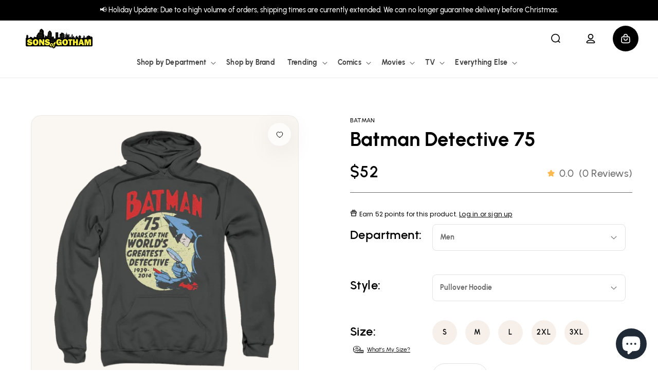

--- FILE ---
content_type: text/html; charset=utf-8
request_url: https://sonsofgotham.com/a/sog-automation/designs/BM2442
body_size: -538
content:
{"design": {"_id": "BM2442", "products": [{"id": "1993404153929", "style": "JS", "title": "Batman Detective 75 - Juniors T-Shirt", "handle": "batman-detective-75-juniors-t-shirt"}, {"id": "1993403826249", "style": "AS", "title": "Batman Detective 75 - Men's Crewneck Sweatshirt", "handle": "batman-detective-75-adult-crewneck-sweatshirt"}, {"id": "1993403891785", "style": "AL", "title": "Batman Detective 75 - Men's Long Sleeve T-Shirt", "handle": "batman-detective-75-adult-long-sleeve-t-shirt"}, {"id": "1993403957321", "style": "AV", "title": "Batman Detective 75 - Men's V-Neck T-Shirt", "handle": "batman-detective-75-adult-v-neck-t-shirt"}, {"id": "1993404448841", "style": "WT", "title": "Batman Detective 75 - Women's T-Shirt", "handle": "batman-detective-75-womens-t-shirt"}, {"id": "1993403859017", "style": "HA", "title": "Batman Detective 75 - Men's Heather T-Shirt", "handle": "batman-detective-75-adult-heather-t-shirt"}, {"id": "1993404350537", "style": "PSF", "title": "Batman Detective 75 - Men's Premium Slim Fit T-Shirt", "handle": "batman-detective-75-mens-premium-slim-fit-t-shirt"}, {"id": "1993404088393", "style": "AT", "title": "Batman Detective 75 - Men's Regular Fit T-Shirt", "handle": "batman-detective-75-adult-t-shirt"}, {"id": "1993404022857", "style": "TK", "title": "Batman Detective 75 Men's Tank", "handle": "batman-detective-75-adult-tank-top"}, {"id": "1993403793481", "style": "AFTH", "title": "Batman Detective 75 - Pullover Hoodie", "handle": "batman-detective-75-adult-pull-over-hoodie"}, {"id": "6742262448201", "style": "YFTH", "title": "DC Batman Detective 75 - Youth Hoodie", "handle": "dc-batman-detective-75-youth-hoodie-2"}, {"id": "6883671474249", "style": "YT", "title": "DC Batman Detective 75 - Youth T-Shirt", "handle": "dc-batman-detective-75-youth-t-shirt-2"}, {"id": "6883671408713", "style": "KT", "title": "DC Batman Detective 75 - Kid's T-Shirt", "handle": "dc-batman-detective-75-kids-t-shirt-2"}, {"id": "6883671539785", "style": "TT", "title": "DC Batman Detective 75 - Toddler T-Shirt", "handle": "dc-batman-detective-75-toddler-t-shirt-2"}]}}

--- FILE ---
content_type: text/css
request_url: https://sonsofgotham.com/cdn/shop/t/86/assets/yotpo-widget.css?v=82611153988639164211721087559
body_size: -613
content:
.yotpo.yotpo-main-widget div,.yotpo.yotpo-main-widget span,.yotpo.yotpo-main-widget p,.yotpo.yotpo-main-widget a,.yotpo.yotpo-main-widget strong,.yotpo.yotpo-main-widget sup,.yotpo.yotpo-main-widget ul,.yotpo.yotpo-main-widget li,.yotpo.yotpo-main-widget form,.yotpo.yotpo-main-widget label{color:var(--color-dim-gray);font-family:Urban,sans-serif}

--- FILE ---
content_type: text/css
request_url: https://sonsofgotham.com/cdn/shop/t/86/assets/about-sog.css?v=2269168007071975221721087507
body_size: -351
content:
.section--about-sog{overflow:hidden}about-sog{display:block;position:relative;width:100%}about-sog .swiper{overflow:visible}.about-sog__title{align-items:flex-end;display:flex;justify-content:center;margin:0}.about-sog__title .ratio-box{display:block}.about-sog__title-text{display:inline-block;line-height:1;font-size:calc(var(--font-heading-scale)*3.2rem);margin-right:14px}@media(min-width: 375px){.about-sog__title-text{font-size:calc(var(--font-heading-scale)*3.8rem)}}@media(min-width: 750px){.about-sog__title-text{font-size:calc(var(--font-heading-scale)*6rem);line-height:calc(1 + .1/max(1,var(--font-heading-scale)));margin-right:32px}}.about-sog__logo{display:block;width:170px}@media(min-width: 750px){.about-sog__logo{width:400px}}.about-sog__text{margin:20px auto 32px;max-width:900px;text-align:center}@media(min-width: 750px){.about-sog__text{margin:20px auto 38px}}.about-sog__slider{transition:opacity 300ms ease;width:100%}@media(min-width: 1200px){.about-sog__slider{overflow:hidden}}.about-sog__block{width:76.9230769231%;margin-right:14px}@media(min-width: 750px){.about-sog__block{margin-right:26px;width:calc((100% - 26px)/2)}}@media(min-width: 1200px){.about-sog__block{width:calc((100% - 78px)/4)}}.about-sog-block__inner{border-radius:20px;padding:32px 20px}@media(min-width: 750px){.about-sog-block__inner{padding:32px 24px}}.about-sog-block__lottie-icon{margin:auto;transition:opacity 300ms ease;height:100px;width:100px}.about-sog-block__lottie-icon:empty{display:block !important}.about-sog-block__lottie-icon[data-plug-lottie-icon=parachute]{width:110px;height:110px;margin-top:-10px}.about-sog-block__title{font-size:calc(var(--font-heading-scale)*2rem);text-align:center}.about-sog-block__description{color:var(--color-dim-gray);font-size:calc(var(--font-heading-scale)*1.4rem);line-height:1.2;text-align:center;margin:0;width:auto}

--- FILE ---
content_type: text/javascript; charset=utf-8
request_url: https://sonsofgotham.com/products/batman-detective-75-adult-crewneck-sweatshirt.js
body_size: 667
content:
{"id":1993403826249,"title":"Batman Detective 75 - Men's Crewneck Sweatshirt","handle":"batman-detective-75-adult-crewneck-sweatshirt","description":"\u003cdiv\u003e\u003cul\u003e\n\u003cli\u003e\u003cspan\u003eOfficially Licensed Merchandise. Printed in the U.S.A.\u003c\/span\u003e\u003c\/li\u003e\n\u003cli\u003e\u003cspan\u003e50% Soft Cotton \/ 50% Polyester Blended Perfectly for Breathable Warmth.\u003c\/span\u003e\u003c\/li\u003e\n\u003cli\u003e\u003cspan\u003eDesign Will Not Fade, Crack or Peel After Multiple Washes.\u003c\/span\u003e\u003c\/li\u003e\n\u003cli\u003e\u003cspan\u003eState of the Art Digitally Printed Clothing.\u003c\/span\u003e\u003c\/li\u003e\n\u003cli\u003e\u003cspan\u003eMade to Order. Takes 2-5 Business Days to Make to Perfection.\u003c\/span\u003e\u003c\/li\u003e\n\u003c\/ul\u003e\u003c\/div\u003e","published_at":"2018-12-30T08:14:28-05:00","created_at":"2018-12-30T08:14:30-05:00","vendor":"Batman","type":"Men's Crewneck Sweatshirt","tags":["_size_chart_trevco_AS","batman","Category:Comics","color-charcoal","comics","Department:Men","exclude1","export","mens-crewneck-sweatshirt","movies","size-2xl","size-3xl","size-l","size-m","size-s","size-xl","style-mens-crewneck-sweatshirt","superheroes","theme-superhero","Topic:Batman","Topic:DC Batman","YGroup_BM2442"],"price":3300,"price_min":3300,"price_max":5300,"available":true,"price_varies":true,"compare_at_price":null,"compare_at_price_min":0,"compare_at_price_max":0,"compare_at_price_varies":false,"variants":[{"id":18531630219337,"title":"Men's Crewneck Sweatshirt \/ S \/ Charcoal","option1":"Men's Crewneck Sweatshirt","option2":"S","option3":"Charcoal","sku":"BM2442-AS-1","requires_shipping":true,"taxable":true,"featured_image":null,"available":true,"name":"Batman Detective 75 - Men's Crewneck Sweatshirt - Men's Crewneck Sweatshirt \/ S \/ Charcoal","public_title":"Men's Crewneck Sweatshirt \/ S \/ Charcoal","options":["Men's Crewneck Sweatshirt","S","Charcoal"],"price":4100,"weight":204,"compare_at_price":null,"inventory_quantity":25,"inventory_management":"shopify","inventory_policy":"deny","barcode":"","requires_selling_plan":false,"selling_plan_allocations":[]},{"id":18531630284873,"title":"Men's Crewneck Sweatshirt \/ M \/ Charcoal","option1":"Men's Crewneck Sweatshirt","option2":"M","option3":"Charcoal","sku":"BM2442-AS-2","requires_shipping":true,"taxable":true,"featured_image":null,"available":true,"name":"Batman Detective 75 - Men's Crewneck Sweatshirt - Men's Crewneck Sweatshirt \/ M \/ Charcoal","public_title":"Men's Crewneck Sweatshirt \/ M \/ Charcoal","options":["Men's Crewneck Sweatshirt","M","Charcoal"],"price":4100,"weight":249,"compare_at_price":null,"inventory_quantity":25,"inventory_management":"shopify","inventory_policy":"deny","barcode":"","requires_selling_plan":false,"selling_plan_allocations":[]},{"id":18531630350409,"title":"Men's Crewneck Sweatshirt \/ L \/ Charcoal","option1":"Men's Crewneck Sweatshirt","option2":"L","option3":"Charcoal","sku":"BM2442-AS-3","requires_shipping":true,"taxable":true,"featured_image":null,"available":true,"name":"Batman Detective 75 - Men's Crewneck Sweatshirt - Men's Crewneck Sweatshirt \/ L \/ Charcoal","public_title":"Men's Crewneck Sweatshirt \/ L \/ Charcoal","options":["Men's Crewneck Sweatshirt","L","Charcoal"],"price":4100,"weight":91,"compare_at_price":null,"inventory_quantity":25,"inventory_management":"shopify","inventory_policy":"deny","barcode":"","requires_selling_plan":false,"selling_plan_allocations":[]},{"id":40079344107593,"title":"Men's Crewneck Sweatshirt \/ XL \/ Charcoal","option1":"Men's Crewneck Sweatshirt","option2":"XL","option3":"Charcoal","sku":"BM2442-AS-4","requires_shipping":true,"taxable":true,"featured_image":null,"available":true,"name":"Batman Detective 75 - Men's Crewneck Sweatshirt - Men's Crewneck Sweatshirt \/ XL \/ Charcoal","public_title":"Men's Crewneck Sweatshirt \/ XL \/ Charcoal","options":["Men's Crewneck Sweatshirt","XL","Charcoal"],"price":3300,"weight":0,"compare_at_price":null,"inventory_quantity":25,"inventory_management":"shopify","inventory_policy":"continue","barcode":null,"requires_selling_plan":false,"selling_plan_allocations":[]},{"id":40060040806473,"title":"Men's Crewneck Sweatshirt \/ 2XL \/ Charcoal","option1":"Men's Crewneck Sweatshirt","option2":"2XL","option3":"Charcoal","sku":"BM2442-AS-5","requires_shipping":true,"taxable":true,"featured_image":null,"available":true,"name":"Batman Detective 75 - Men's Crewneck Sweatshirt - Men's Crewneck Sweatshirt \/ 2XL \/ Charcoal","public_title":"Men's Crewneck Sweatshirt \/ 2XL \/ Charcoal","options":["Men's Crewneck Sweatshirt","2XL","Charcoal"],"price":3700,"weight":0,"compare_at_price":null,"inventory_quantity":25,"inventory_management":"shopify","inventory_policy":"continue","barcode":"","requires_selling_plan":false,"selling_plan_allocations":[]},{"id":18531630514249,"title":"Men's Crewneck Sweatshirt \/ 3XL \/ Charcoal","option1":"Men's Crewneck Sweatshirt","option2":"3XL","option3":"Charcoal","sku":"BM2442-AS-6","requires_shipping":true,"taxable":true,"featured_image":null,"available":true,"name":"Batman Detective 75 - Men's Crewneck Sweatshirt - Men's Crewneck Sweatshirt \/ 3XL \/ Charcoal","public_title":"Men's Crewneck Sweatshirt \/ 3XL \/ Charcoal","options":["Men's Crewneck Sweatshirt","3XL","Charcoal"],"price":5300,"weight":227,"compare_at_price":null,"inventory_quantity":25,"inventory_management":"shopify","inventory_policy":"deny","barcode":"","requires_selling_plan":false,"selling_plan_allocations":[]}],"images":["\/\/cdn.shopify.com\/s\/files\/1\/1325\/3287\/products\/BM2442-AS-removed-bg-2023-8-31.png?v=1693455419"],"featured_image":"\/\/cdn.shopify.com\/s\/files\/1\/1325\/3287\/products\/BM2442-AS-removed-bg-2023-8-31.png?v=1693455419","options":[{"name":"Style","position":1,"values":["Men's Crewneck Sweatshirt"]},{"name":"Size","position":2,"values":["S","M","L","XL","2XL","3XL"]},{"name":"Color","position":3,"values":["Charcoal"]}],"url":"\/products\/batman-detective-75-adult-crewneck-sweatshirt","media":[{"alt":"Batman Detective 75 - Men's Crewneck Sweatshirt Men's Crewneck Sweatshirt Batman   ","id":22740274446409,"position":1,"preview_image":{"aspect_ratio":1.0,"height":1000,"width":1000,"src":"https:\/\/cdn.shopify.com\/s\/files\/1\/1325\/3287\/products\/BM2442-AS-removed-bg-2023-8-31.png?v=1693455419"},"aspect_ratio":1.0,"height":1000,"media_type":"image","src":"https:\/\/cdn.shopify.com\/s\/files\/1\/1325\/3287\/products\/BM2442-AS-removed-bg-2023-8-31.png?v=1693455419","width":1000}],"requires_selling_plan":false,"selling_plan_groups":[]}

--- FILE ---
content_type: text/javascript; charset=utf-8
request_url: https://sonsofgotham.com/products/dc-batman-detective-75-youth-hoodie-2.js
body_size: 1098
content:
{"id":6742262448201,"title":"DC Batman Detective 75 - Youth Hoodie","handle":"dc-batman-detective-75-youth-hoodie-2","description":"\u003cdiv\u003e\n                                \u003cul\u003e\n                                    \u003cli\u003e\u003cspan\u003eOfficially Licensed Merchandise. Printed in the U.S.A.\u003c\/span\u003e\u003c\/li\u003e\n                                    \u003cli\u003e\u003cspan\u003e100% Cotton High Quality Pre Shrunk Machine Washable Sweatshirt\u003c\/span\u003e\u003c\/li\u003e\n                                    \u003cli\u003e\u003cspan\u003eDesign Will Not Fade, Crack or Peel After Multiple Washes.\u003c\/span\u003e\u003c\/li\u003e\n                                    \u003cli\u003e\u003cspan\u003eState of the Art Digitally Printed Clothing.\u003c\/span\u003e\u003c\/li\u003e\n                                    \u003cli\u003e\u003cspan\u003eMade to Order. Takes 2-5 Business Days to Make to Perfection.\u003c\/span\u003e\u003c\/li\u003e\n                                \u003c\/ul\u003e\n                            \u003c\/div\u003e","published_at":"2022-04-26T03:01:00-04:00","created_at":"2022-04-26T03:01:00-04:00","vendor":"Batman","type":"Youth Hoodie (Ages 8-12)","tags":["_size_chart_trevco_YFTH","Department:Kids","style-youth-hoodie-(ages-8-12)","Topic:Batman","Topic:Comics","Topic:DC Batman","YGroup_BM2442"],"price":4500,"price_min":4500,"price_max":4500,"available":true,"price_varies":false,"compare_at_price":null,"compare_at_price_min":0,"compare_at_price_max":0,"compare_at_price_varies":false,"variants":[{"id":39895646470217,"title":"Youth Hoodie (Ages 8-12) \/ S \/ Charcoal","option1":"Youth Hoodie (Ages 8-12)","option2":"S","option3":"Charcoal","sku":"BM2442-YFTH-1","requires_shipping":true,"taxable":true,"featured_image":null,"available":true,"name":"DC Batman Detective 75 - Youth Hoodie - Youth Hoodie (Ages 8-12) \/ S \/ Charcoal","public_title":"Youth Hoodie (Ages 8-12) \/ S \/ Charcoal","options":["Youth Hoodie (Ages 8-12)","S","Charcoal"],"price":4500,"weight":0,"compare_at_price":null,"inventory_quantity":25,"inventory_management":"shopify","inventory_policy":"continue","barcode":null,"requires_selling_plan":false,"selling_plan_allocations":[]},{"id":39895646601289,"title":"Youth Hoodie (Ages 8-12) \/ M \/ Charcoal","option1":"Youth Hoodie (Ages 8-12)","option2":"M","option3":"Charcoal","sku":"BM2442-YFTH-2","requires_shipping":true,"taxable":true,"featured_image":null,"available":true,"name":"DC Batman Detective 75 - Youth Hoodie - Youth Hoodie (Ages 8-12) \/ M \/ Charcoal","public_title":"Youth Hoodie (Ages 8-12) \/ M \/ Charcoal","options":["Youth Hoodie (Ages 8-12)","M","Charcoal"],"price":4500,"weight":0,"compare_at_price":null,"inventory_quantity":25,"inventory_management":"shopify","inventory_policy":"continue","barcode":null,"requires_selling_plan":false,"selling_plan_allocations":[]},{"id":39895646732361,"title":"Youth Hoodie (Ages 8-12) \/ L \/ Charcoal","option1":"Youth Hoodie (Ages 8-12)","option2":"L","option3":"Charcoal","sku":"BM2442-YFTH-3","requires_shipping":true,"taxable":true,"featured_image":null,"available":true,"name":"DC Batman Detective 75 - Youth Hoodie - Youth Hoodie (Ages 8-12) \/ L \/ Charcoal","public_title":"Youth Hoodie (Ages 8-12) \/ L \/ Charcoal","options":["Youth Hoodie (Ages 8-12)","L","Charcoal"],"price":4500,"weight":0,"compare_at_price":null,"inventory_quantity":25,"inventory_management":"shopify","inventory_policy":"continue","barcode":null,"requires_selling_plan":false,"selling_plan_allocations":[]},{"id":39895646830665,"title":"Youth Hoodie (Ages 8-12) \/ XL \/ Charcoal","option1":"Youth Hoodie (Ages 8-12)","option2":"XL","option3":"Charcoal","sku":"BM2442-YFTH-4","requires_shipping":true,"taxable":true,"featured_image":null,"available":true,"name":"DC Batman Detective 75 - Youth Hoodie - Youth Hoodie (Ages 8-12) \/ XL \/ Charcoal","public_title":"Youth Hoodie (Ages 8-12) \/ XL \/ Charcoal","options":["Youth Hoodie (Ages 8-12)","XL","Charcoal"],"price":4500,"weight":0,"compare_at_price":null,"inventory_quantity":25,"inventory_management":"shopify","inventory_policy":"continue","barcode":null,"requires_selling_plan":false,"selling_plan_allocations":[]}],"images":["\/\/cdn.shopify.com\/s\/files\/1\/1325\/3287\/products\/BM2442-YFTH-removed-bg-2023-8-31.png?v=1759478659"],"featured_image":"\/\/cdn.shopify.com\/s\/files\/1\/1325\/3287\/products\/BM2442-YFTH-removed-bg-2023-8-31.png?v=1759478659","options":[{"name":"Style","position":1,"values":["Youth Hoodie (Ages 8-12)"]},{"name":"Size","position":2,"values":["S","M","L","XL"]},{"name":"Color","position":3,"values":["Charcoal"]}],"url":"\/products\/dc-batman-detective-75-youth-hoodie-2","media":[{"alt":"DC Batman Detective 75 - Youth Hoodie Youth Hoodie (Ages 8-12) Batman   ","id":22741075984457,"position":1,"preview_image":{"aspect_ratio":1.0,"height":1000,"width":1000,"src":"https:\/\/cdn.shopify.com\/s\/files\/1\/1325\/3287\/products\/BM2442-YFTH-removed-bg-2023-8-31.png?v=1759478659"},"aspect_ratio":1.0,"height":1000,"media_type":"image","src":"https:\/\/cdn.shopify.com\/s\/files\/1\/1325\/3287\/products\/BM2442-YFTH-removed-bg-2023-8-31.png?v=1759478659","width":1000}],"requires_selling_plan":false,"selling_plan_groups":[]}

--- FILE ---
content_type: text/javascript; charset=utf-8
request_url: https://sonsofgotham.com/products/batman-detective-75-juniors-t-shirt.js
body_size: 1126
content:
{"id":1993404153929,"title":"Batman Detective 75 - Juniors T-Shirt","handle":"batman-detective-75-juniors-t-shirt","description":"\u003cdiv\u003e\u003cul\u003e\n\u003cli\u003e\u003cspan\u003eOfficially Licensed Merchandise. Printed in the U.S.A.\u003c\/span\u003e\u003c\/li\u003e\n\u003cli\u003e\u003cspan\u003e100% Soft Cotton Cap Sleeve Sheer Tee. Fashionable and Comfortable fit.\u003c\/span\u003e\u003c\/li\u003e\n\u003cli\u003e\u003cspan\u003eDesign Will Not Fade, Crack or Peel After Multiple Washes.\u003c\/span\u003e\u003c\/li\u003e\n\u003cli\u003e\u003cspan\u003eState of the Art Digitally Printed Clothing.\u003c\/span\u003e\u003c\/li\u003e\n\u003cli\u003e\u003cspan\u003eMade to Order. Takes 2-5 Business Days to Make to Perfection.\u003c\/span\u003e\u003c\/li\u003e\n\u003c\/ul\u003e\u003c\/div\u003e","published_at":"2018-12-30T08:14:39-05:00","created_at":"2018-12-30T08:14:42-05:00","vendor":"Batman","type":"Juniors T-Shirt","tags":["_size_chart_trevco_JS","batman","Category:Comics","color-charcoal","comics","Department:Women","exclude1","export","juniors-t-shirt","movies","size-2xl","size-l","size-m","size-s","size-xl","style-juniors-t-shirt","superheroes","theme-superhero","Topic:Batman","Topic:DC Batman","YGroup_BM2442"],"price":2900,"price_min":2900,"price_max":3200,"available":true,"price_varies":true,"compare_at_price":null,"compare_at_price_min":0,"compare_at_price_max":0,"compare_at_price_varies":false,"variants":[{"id":18531635101769,"title":"Juniors T-Shirt \/ S \/ Charcoal","option1":"Juniors T-Shirt","option2":"S","option3":"Charcoal","sku":"BM2442-JS-1","requires_shipping":true,"taxable":true,"featured_image":null,"available":true,"name":"Batman Detective 75 - Juniors T-Shirt - Juniors T-Shirt \/ S \/ Charcoal","public_title":"Juniors T-Shirt \/ S \/ Charcoal","options":["Juniors T-Shirt","S","Charcoal"],"price":2900,"weight":113,"compare_at_price":null,"inventory_quantity":25,"inventory_management":"shopify","inventory_policy":"deny","barcode":"887806980893","requires_selling_plan":false,"selling_plan_allocations":[]},{"id":18531635331145,"title":"Juniors T-Shirt \/ XL \/ Charcoal","option1":"Juniors T-Shirt","option2":"XL","option3":"Charcoal","sku":"BM2442-JS-4","requires_shipping":true,"taxable":true,"featured_image":null,"available":true,"name":"Batman Detective 75 - Juniors T-Shirt - Juniors T-Shirt \/ XL \/ Charcoal","public_title":"Juniors T-Shirt \/ XL \/ Charcoal","options":["Juniors T-Shirt","XL","Charcoal"],"price":2900,"weight":136,"compare_at_price":null,"inventory_quantity":25,"inventory_management":"shopify","inventory_policy":"deny","barcode":"887806980923","requires_selling_plan":false,"selling_plan_allocations":[]},{"id":18531635396681,"title":"Juniors T-Shirt \/ 2XL \/ Charcoal","option1":"Juniors T-Shirt","option2":"2XL","option3":"Charcoal","sku":"BM2442-JS-5","requires_shipping":true,"taxable":true,"featured_image":null,"available":true,"name":"Batman Detective 75 - Juniors T-Shirt - Juniors T-Shirt \/ 2XL \/ Charcoal","public_title":"Juniors T-Shirt \/ 2XL \/ Charcoal","options":["Juniors T-Shirt","2XL","Charcoal"],"price":3200,"weight":159,"compare_at_price":null,"inventory_quantity":25,"inventory_management":"shopify","inventory_policy":"deny","barcode":"887806980930","requires_selling_plan":false,"selling_plan_allocations":[]}],"images":["\/\/cdn.shopify.com\/s\/files\/1\/1325\/3287\/products\/BM2442-JS-removed-bg-2023-8-31.png?v=1693455131"],"featured_image":"\/\/cdn.shopify.com\/s\/files\/1\/1325\/3287\/products\/BM2442-JS-removed-bg-2023-8-31.png?v=1693455131","options":[{"name":"Style","position":1,"values":["Juniors T-Shirt"]},{"name":"Size","position":2,"values":["S","XL","2XL"]},{"name":"Color","position":3,"values":["Charcoal"]}],"url":"\/products\/batman-detective-75-juniors-t-shirt","media":[{"alt":"Batman Detective 75 - Juniors T-Shirt Juniors T-Shirt Batman   ","id":22740266221641,"position":1,"preview_image":{"aspect_ratio":1.0,"height":1000,"width":1000,"src":"https:\/\/cdn.shopify.com\/s\/files\/1\/1325\/3287\/products\/BM2442-JS-removed-bg-2023-8-31.png?v=1693455131"},"aspect_ratio":1.0,"height":1000,"media_type":"image","src":"https:\/\/cdn.shopify.com\/s\/files\/1\/1325\/3287\/products\/BM2442-JS-removed-bg-2023-8-31.png?v=1693455131","width":1000}],"requires_selling_plan":false,"selling_plan_groups":[]}

--- FILE ---
content_type: text/javascript; charset=utf-8
request_url: https://sonsofgotham.com/products/batman-detective-75-adult-long-sleeve-t-shirt.js
body_size: 1196
content:
{"id":1993403891785,"title":"Batman Detective 75 - Men's Long Sleeve T-Shirt","handle":"batman-detective-75-adult-long-sleeve-t-shirt","description":"\u003cdiv\u003e\u003cul\u003e\n\u003cli\u003e\u003cspan\u003eOfficially Licensed Merchandise. Printed in the U.S.A.\u003c\/span\u003e\u003c\/li\u003e\n\u003cli\u003e\u003cspan\u003e100% Cotton Long Sleeve, Cozy, Casual and Loose-fitting.\u003c\/span\u003e\u003c\/li\u003e\n\u003cli\u003e\u003cspan\u003eDesign Will Not Fade, Crack or Peel After Multiple Washes.\u003c\/span\u003e\u003c\/li\u003e\n\u003cli\u003e\u003cspan\u003eState of the Art Digitally Printed Clothing.\u003c\/span\u003e\u003c\/li\u003e\n\u003cli\u003e\u003cspan\u003eMade to Order. Takes 2-5 Business Days to Make to Perfection.\u003c\/span\u003e\u003c\/li\u003e\n\u003c\/ul\u003e\u003c\/div\u003e","published_at":"2018-12-30T08:14:30-05:00","created_at":"2018-12-30T08:14:31-05:00","vendor":"Batman","type":"Men's Long Sleeve T-Shirt","tags":["_size_chart_trevco_AL","batman","Category:Comics","color-charcoal","comics","Department:Men","exclude1","export","mens-long-sleeve-t-shirt","movies","size-2xl","size-3xl","size-l","size-m","size-s","size-xl","style-mens-long-sleeve-t-shirt","superheroes","theme-superhero","Topic:Batman","Topic:DC Batman","YGroup_BM2442"],"price":3300,"price_min":3300,"price_max":4100,"available":true,"price_varies":true,"compare_at_price":null,"compare_at_price_min":0,"compare_at_price_max":0,"compare_at_price_varies":false,"variants":[{"id":18531632513097,"title":"Men's Long Sleeve T-Shirt \/ S \/ Charcoal","option1":"Men's Long Sleeve T-Shirt","option2":"S","option3":"Charcoal","sku":"BM2442-AL-1","requires_shipping":true,"taxable":true,"featured_image":null,"available":true,"name":"Batman Detective 75 - Men's Long Sleeve T-Shirt - Men's Long Sleeve T-Shirt \/ S \/ Charcoal","public_title":"Men's Long Sleeve T-Shirt \/ S \/ Charcoal","options":["Men's Long Sleeve T-Shirt","S","Charcoal"],"price":3300,"weight":227,"compare_at_price":null,"inventory_quantity":25,"inventory_management":"shopify","inventory_policy":"deny","barcode":"","requires_selling_plan":false,"selling_plan_allocations":[]},{"id":18531632545865,"title":"Men's Long Sleeve T-Shirt \/ M \/ Charcoal","option1":"Men's Long Sleeve T-Shirt","option2":"M","option3":"Charcoal","sku":"BM2442-AL-2","requires_shipping":true,"taxable":true,"featured_image":null,"available":true,"name":"Batman Detective 75 - Men's Long Sleeve T-Shirt - Men's Long Sleeve T-Shirt \/ M \/ Charcoal","public_title":"Men's Long Sleeve T-Shirt \/ M \/ Charcoal","options":["Men's Long Sleeve T-Shirt","M","Charcoal"],"price":3300,"weight":249,"compare_at_price":null,"inventory_quantity":25,"inventory_management":"shopify","inventory_policy":"deny","barcode":"","requires_selling_plan":false,"selling_plan_allocations":[]},{"id":18531632578633,"title":"Men's Long Sleeve T-Shirt \/ L \/ Charcoal","option1":"Men's Long Sleeve T-Shirt","option2":"L","option3":"Charcoal","sku":"BM2442-AL-3","requires_shipping":true,"taxable":true,"featured_image":null,"available":true,"name":"Batman Detective 75 - Men's Long Sleeve T-Shirt - Men's Long Sleeve T-Shirt \/ L \/ Charcoal","public_title":"Men's Long Sleeve T-Shirt \/ L \/ Charcoal","options":["Men's Long Sleeve T-Shirt","L","Charcoal"],"price":3300,"weight":249,"compare_at_price":null,"inventory_quantity":25,"inventory_management":"shopify","inventory_policy":"deny","barcode":"","requires_selling_plan":false,"selling_plan_allocations":[]},{"id":18531632611401,"title":"Men's Long Sleeve T-Shirt \/ XL \/ Charcoal","option1":"Men's Long Sleeve T-Shirt","option2":"XL","option3":"Charcoal","sku":"BM2442-AL-4","requires_shipping":true,"taxable":true,"featured_image":null,"available":true,"name":"Batman Detective 75 - Men's Long Sleeve T-Shirt - Men's Long Sleeve T-Shirt \/ XL \/ Charcoal","public_title":"Men's Long Sleeve T-Shirt \/ XL \/ Charcoal","options":["Men's Long Sleeve T-Shirt","XL","Charcoal"],"price":3300,"weight":295,"compare_at_price":null,"inventory_quantity":25,"inventory_management":"shopify","inventory_policy":"deny","barcode":"","requires_selling_plan":false,"selling_plan_allocations":[]},{"id":18531632644169,"title":"Men's Long Sleeve T-Shirt \/ 2XL \/ Charcoal","option1":"Men's Long Sleeve T-Shirt","option2":"2XL","option3":"Charcoal","sku":"BM2442-AL-5","requires_shipping":true,"taxable":true,"featured_image":null,"available":true,"name":"Batman Detective 75 - Men's Long Sleeve T-Shirt - Men's Long Sleeve T-Shirt \/ 2XL \/ Charcoal","public_title":"Men's Long Sleeve T-Shirt \/ 2XL \/ Charcoal","options":["Men's Long Sleeve T-Shirt","2XL","Charcoal"],"price":3700,"weight":318,"compare_at_price":null,"inventory_quantity":25,"inventory_management":"shopify","inventory_policy":"deny","barcode":"","requires_selling_plan":false,"selling_plan_allocations":[]},{"id":18531632676937,"title":"Men's Long Sleeve T-Shirt \/ 3XL \/ Charcoal","option1":"Men's Long Sleeve T-Shirt","option2":"3XL","option3":"Charcoal","sku":"BM2442-AL-6","requires_shipping":true,"taxable":true,"featured_image":null,"available":true,"name":"Batman Detective 75 - Men's Long Sleeve T-Shirt - Men's Long Sleeve T-Shirt \/ 3XL \/ Charcoal","public_title":"Men's Long Sleeve T-Shirt \/ 3XL \/ Charcoal","options":["Men's Long Sleeve T-Shirt","3XL","Charcoal"],"price":4100,"weight":340,"compare_at_price":null,"inventory_quantity":25,"inventory_management":"shopify","inventory_policy":"deny","barcode":"","requires_selling_plan":false,"selling_plan_allocations":[]}],"images":["\/\/cdn.shopify.com\/s\/files\/1\/1325\/3287\/products\/BM2442-AL-removed-bg-2023-8-31.png?v=1759459275"],"featured_image":"\/\/cdn.shopify.com\/s\/files\/1\/1325\/3287\/products\/BM2442-AL-removed-bg-2023-8-31.png?v=1759459275","options":[{"name":"Style","position":1,"values":["Men's Long Sleeve T-Shirt"]},{"name":"Size","position":2,"values":["S","M","L","XL","2XL","3XL"]},{"name":"Color","position":3,"values":["Charcoal"]}],"url":"\/products\/batman-detective-75-adult-long-sleeve-t-shirt","media":[{"alt":"Batman Detective 75 - Men's Long Sleeve T-Shirt Men's Long Sleeve T-Shirt Batman   ","id":22740257767497,"position":1,"preview_image":{"aspect_ratio":1.0,"height":1000,"width":1000,"src":"https:\/\/cdn.shopify.com\/s\/files\/1\/1325\/3287\/products\/BM2442-AL-removed-bg-2023-8-31.png?v=1759459275"},"aspect_ratio":1.0,"height":1000,"media_type":"image","src":"https:\/\/cdn.shopify.com\/s\/files\/1\/1325\/3287\/products\/BM2442-AL-removed-bg-2023-8-31.png?v=1759459275","width":1000}],"requires_selling_plan":false,"selling_plan_groups":[]}

--- FILE ---
content_type: text/javascript; charset=utf-8
request_url: https://sonsofgotham.com/products/batman-detective-75-adult-heather-t-shirt.js
body_size: 613
content:
{"id":1993403859017,"title":"Batman Detective 75 - Men's Heather T-Shirt","handle":"batman-detective-75-adult-heather-t-shirt","description":"\u003cdiv\u003e\u003cul\u003e\n\u003cli\u003e\u003cspan\u003eOfficially Licensed Merchandise. Printed in the U.S.A.\u003c\/span\u003e\u003c\/li\u003e\n\u003cli\u003e\u003cspan\u003e50% Cotton \/ 50% Polyester Blend. \u003c\/span\u003e\u003c\/li\u003e\n\u003cli\u003e\u003cspan\u003eDesign Will Not Fade, Crack or Peel After Multiple Washes.\u003c\/span\u003e\u003c\/li\u003e\n\u003cli\u003e\u003cspan\u003eState of the Art Digitally Printed Clothing.\u003c\/span\u003e\u003c\/li\u003e\n\u003cli\u003e\u003cspan\u003eMade to Order. Takes 2-5 Business Days to Make to Perfection.\u003c\/span\u003e\u003c\/li\u003e\n\u003c\/ul\u003e\u003c\/div\u003e","published_at":"2018-12-30T08:14:29-05:00","created_at":"2018-12-30T08:14:31-05:00","vendor":"Batman","type":"Men's Heather T-Shirt","tags":["_size_chart_trevco_HA","batman","Category:Comics","color-charcoal","comics","Department:Men","exclude1","export","mens-heather-t-shirt","movies","size-2xl","size-l","size-m","size-s","size-xl","style-mens-heather-t-shirt","superheroes","theme-superhero","Topic:Batman","Topic:DC Batman","YGroup_BM2442"],"price":2900,"price_min":2900,"price_max":3200,"available":true,"price_varies":true,"compare_at_price":null,"compare_at_price_min":0,"compare_at_price_max":0,"compare_at_price_varies":false,"variants":[{"id":18531632021577,"title":"Men's Heather T-Shirt \/ S \/ Charcoal","option1":"Men's Heather T-Shirt","option2":"S","option3":"Charcoal","sku":"BM2442-HA-1","requires_shipping":true,"taxable":true,"featured_image":null,"available":true,"name":"Batman Detective 75 - Men's Heather T-Shirt - Men's Heather T-Shirt \/ S \/ Charcoal","public_title":"Men's Heather T-Shirt \/ S \/ Charcoal","options":["Men's Heather T-Shirt","S","Charcoal"],"price":2900,"weight":159,"compare_at_price":null,"inventory_quantity":25,"inventory_management":"shopify","inventory_policy":"deny","barcode":"","requires_selling_plan":false,"selling_plan_allocations":[]},{"id":18531632054345,"title":"Men's Heather T-Shirt \/ M \/ Charcoal","option1":"Men's Heather T-Shirt","option2":"M","option3":"Charcoal","sku":"BM2442-HA-2","requires_shipping":true,"taxable":true,"featured_image":null,"available":true,"name":"Batman Detective 75 - Men's Heather T-Shirt - Men's Heather T-Shirt \/ M \/ Charcoal","public_title":"Men's Heather T-Shirt \/ M \/ Charcoal","options":["Men's Heather T-Shirt","M","Charcoal"],"price":2900,"weight":159,"compare_at_price":null,"inventory_quantity":25,"inventory_management":"shopify","inventory_policy":"deny","barcode":"","requires_selling_plan":false,"selling_plan_allocations":[]},{"id":18531632119881,"title":"Men's Heather T-Shirt \/ L \/ Charcoal","option1":"Men's Heather T-Shirt","option2":"L","option3":"Charcoal","sku":"BM2442-HA-3","requires_shipping":true,"taxable":true,"featured_image":null,"available":true,"name":"Batman Detective 75 - Men's Heather T-Shirt - Men's Heather T-Shirt \/ L \/ Charcoal","public_title":"Men's Heather T-Shirt \/ L \/ Charcoal","options":["Men's Heather T-Shirt","L","Charcoal"],"price":2900,"weight":204,"compare_at_price":null,"inventory_quantity":25,"inventory_management":"shopify","inventory_policy":"deny","barcode":"","requires_selling_plan":false,"selling_plan_allocations":[]},{"id":18531632152649,"title":"Men's Heather T-Shirt \/ XL \/ Charcoal","option1":"Men's Heather T-Shirt","option2":"XL","option3":"Charcoal","sku":"BM2442-HA-4","requires_shipping":true,"taxable":true,"featured_image":null,"available":true,"name":"Batman Detective 75 - Men's Heather T-Shirt - Men's Heather T-Shirt \/ XL \/ Charcoal","public_title":"Men's Heather T-Shirt \/ XL \/ Charcoal","options":["Men's Heather T-Shirt","XL","Charcoal"],"price":2900,"weight":204,"compare_at_price":null,"inventory_quantity":25,"inventory_management":"shopify","inventory_policy":"deny","barcode":"","requires_selling_plan":false,"selling_plan_allocations":[]},{"id":18531632185417,"title":"Men's Heather T-Shirt \/ 2XL \/ Charcoal","option1":"Men's Heather T-Shirt","option2":"2XL","option3":"Charcoal","sku":"BM2442-HA-5","requires_shipping":true,"taxable":true,"featured_image":null,"available":true,"name":"Batman Detective 75 - Men's Heather T-Shirt - Men's Heather T-Shirt \/ 2XL \/ Charcoal","public_title":"Men's Heather T-Shirt \/ 2XL \/ Charcoal","options":["Men's Heather T-Shirt","2XL","Charcoal"],"price":3200,"weight":227,"compare_at_price":null,"inventory_quantity":25,"inventory_management":"shopify","inventory_policy":"deny","barcode":"","requires_selling_plan":false,"selling_plan_allocations":[]},{"id":39722924671049,"title":"Men's Heather T-Shirt \/ 3XL \/ Charcoal","option1":"Men's Heather T-Shirt","option2":"3XL","option3":"Charcoal","sku":"BM2442-HA-6","requires_shipping":true,"taxable":true,"featured_image":null,"available":true,"name":"Batman Detective 75 - Men's Heather T-Shirt - Men's Heather T-Shirt \/ 3XL \/ Charcoal","public_title":"Men's Heather T-Shirt \/ 3XL \/ Charcoal","options":["Men's Heather T-Shirt","3XL","Charcoal"],"price":3100,"weight":0,"compare_at_price":null,"inventory_quantity":25,"inventory_management":"shopify","inventory_policy":"continue","barcode":null,"requires_selling_plan":false,"selling_plan_allocations":[]}],"images":["\/\/cdn.shopify.com\/s\/files\/1\/1325\/3287\/products\/BM2442-HA-removed-bg-2023-8-31.png?v=1693455619"],"featured_image":"\/\/cdn.shopify.com\/s\/files\/1\/1325\/3287\/products\/BM2442-HA-removed-bg-2023-8-31.png?v=1693455619","options":[{"name":"Style","position":1,"values":["Men's Heather T-Shirt"]},{"name":"Size","position":2,"values":["S","M","L","XL","2XL","3XL"]},{"name":"Color","position":3,"values":["Charcoal"]}],"url":"\/products\/batman-detective-75-adult-heather-t-shirt","media":[{"alt":"Batman Detective 75 - Men's Heather T-Shirt Men's Heather T-Shirt Batman   ","id":22740280344649,"position":1,"preview_image":{"aspect_ratio":1.0,"height":1000,"width":1000,"src":"https:\/\/cdn.shopify.com\/s\/files\/1\/1325\/3287\/products\/BM2442-HA-removed-bg-2023-8-31.png?v=1693455619"},"aspect_ratio":1.0,"height":1000,"media_type":"image","src":"https:\/\/cdn.shopify.com\/s\/files\/1\/1325\/3287\/products\/BM2442-HA-removed-bg-2023-8-31.png?v=1693455619","width":1000}],"requires_selling_plan":false,"selling_plan_groups":[]}

--- FILE ---
content_type: text/javascript; charset=utf-8
request_url: https://sonsofgotham.com/products/batman-detective-75-mens-premium-slim-fit-t-shirt.js
body_size: 507
content:
{"id":1993404350537,"title":"Batman Detective 75 - Men's Premium Slim Fit T-Shirt","handle":"batman-detective-75-mens-premium-slim-fit-t-shirt","description":"\u003cdiv\u003e\u003cul\u003e\n\u003cli\u003e\u003cspan\u003eOfficially Licensed Merchandise. Printed in the U.S.A.\u003c\/span\u003e\u003c\/li\u003e\n\u003cli\u003e\u003cspan\u003e100% Cotton Woven for Extra Softness.\u003c\/span\u003e\u003c\/li\u003e\n\u003cli\u003e\u003cspan\u003eDesign Will Not Fade, Crack or Peel After Multiple Washes.\u003c\/span\u003e\u003c\/li\u003e\n\u003cli\u003e\u003cspan\u003eState of the Art Digitally Printed Clothing.\u003c\/span\u003e\u003c\/li\u003e\n\u003cli\u003e\u003cspan\u003eMade to Order. Takes 2-5 Business Days to Make to Perfection.\u003c\/span\u003e\u003c\/li\u003e\n\u003c\/ul\u003e\u003c\/div\u003e","published_at":"2018-12-30T08:14:45-05:00","created_at":"2018-12-30T08:14:47-05:00","vendor":"Batman","type":"Men's Premium Slim Fit T-Shirt","tags":["_size_chart_trevco_PSF","batman","Category:Comics","color-charcoal","comics","Department:Men","exclude1","export","mens-premium-slim-fit-t-shirt","movies","size-2xl","size-l","size-m","size-s","size-xl","style-mens-premium-slim-fit-t-shirt","superheroes","theme-superhero","Topic:Batman","Topic:DC Batman","YGroup_BM2442"],"price":3100,"price_min":3100,"price_max":3400,"available":true,"price_varies":true,"compare_at_price":null,"compare_at_price_min":0,"compare_at_price_max":0,"compare_at_price_varies":false,"variants":[{"id":18531635724361,"title":"Men's Premium Slim Fit T-Shirt \/ M \/ Charcoal","option1":"Men's Premium Slim Fit T-Shirt","option2":"M","option3":"Charcoal","sku":"BM2442-PSF-2","requires_shipping":true,"taxable":true,"featured_image":null,"available":true,"name":"Batman Detective 75 - Men's Premium Slim Fit T-Shirt - Men's Premium Slim Fit T-Shirt \/ M \/ Charcoal","public_title":"Men's Premium Slim Fit T-Shirt \/ M \/ Charcoal","options":["Men's Premium Slim Fit T-Shirt","M","Charcoal"],"price":3100,"weight":181,"compare_at_price":null,"inventory_quantity":25,"inventory_management":"shopify","inventory_policy":"deny","barcode":"","requires_selling_plan":false,"selling_plan_allocations":[]},{"id":18531635822665,"title":"Men's Premium Slim Fit T-Shirt \/ 2XL \/ Charcoal","option1":"Men's Premium Slim Fit T-Shirt","option2":"2XL","option3":"Charcoal","sku":"BM2442-PSF-5","requires_shipping":true,"taxable":true,"featured_image":null,"available":true,"name":"Batman Detective 75 - Men's Premium Slim Fit T-Shirt - Men's Premium Slim Fit T-Shirt \/ 2XL \/ Charcoal","public_title":"Men's Premium Slim Fit T-Shirt \/ 2XL \/ Charcoal","options":["Men's Premium Slim Fit T-Shirt","2XL","Charcoal"],"price":3400,"weight":249,"compare_at_price":null,"inventory_quantity":25,"inventory_management":"shopify","inventory_policy":"deny","barcode":"","requires_selling_plan":false,"selling_plan_allocations":[]}],"images":["\/\/cdn.shopify.com\/s\/files\/1\/1325\/3287\/products\/BM2442-PSF-removed-bg-2023-8-31.png?v=1693455503"],"featured_image":"\/\/cdn.shopify.com\/s\/files\/1\/1325\/3287\/products\/BM2442-PSF-removed-bg-2023-8-31.png?v=1693455503","options":[{"name":"Style","position":1,"values":["Men's Premium Slim Fit T-Shirt"]},{"name":"Size","position":2,"values":["M","2XL"]},{"name":"Color","position":3,"values":["Charcoal"]}],"url":"\/products\/batman-detective-75-mens-premium-slim-fit-t-shirt","media":[{"alt":"Batman Detective 75 - Men's Premium Slim Fit T-Shirt Men's Premium Slim Fit T-Shirt Batman   ","id":22740276969545,"position":1,"preview_image":{"aspect_ratio":1.0,"height":1000,"width":1000,"src":"https:\/\/cdn.shopify.com\/s\/files\/1\/1325\/3287\/products\/BM2442-PSF-removed-bg-2023-8-31.png?v=1693455503"},"aspect_ratio":1.0,"height":1000,"media_type":"image","src":"https:\/\/cdn.shopify.com\/s\/files\/1\/1325\/3287\/products\/BM2442-PSF-removed-bg-2023-8-31.png?v=1693455503","width":1000}],"requires_selling_plan":false,"selling_plan_groups":[]}

--- FILE ---
content_type: text/javascript; charset=utf-8
request_url: https://sonsofgotham.com/products/batman-detective-75-adult-v-neck-t-shirt.js
body_size: 1198
content:
{"id":1993403957321,"title":"Batman Detective 75 - Men's V-Neck T-Shirt","handle":"batman-detective-75-adult-v-neck-t-shirt","description":"\u003cdiv\u003e\u003cul\u003e\n\u003cli\u003e\u003cspan\u003eOfficially Licensed Merchandise. Printed in the U.S.A.\u003c\/span\u003e\u003c\/li\u003e\n\u003cli\u003e\u003cspan\u003e100% Cotton. Loose-fitting, Breathable, Stylish V-Neck. \u003c\/span\u003e\u003c\/li\u003e\n\u003cli\u003e\u003cspan\u003eDesign Will Not Fade, Crack or Peel After Multiple Washes.\u003c\/span\u003e\u003c\/li\u003e\n\u003cli\u003e\u003cspan\u003eState of the Art Digitally Printed Clothing.\u003c\/span\u003e\u003c\/li\u003e\n\u003cli\u003e\u003cspan\u003eMade to Order. Takes 2-5 Business Days to Make to Perfection.\u003c\/span\u003e\u003c\/li\u003e\n\u003c\/ul\u003e\u003c\/div\u003e","published_at":"2018-12-30T08:14:34-05:00","created_at":"2018-12-30T08:14:35-05:00","vendor":"Batman","type":"Men's V-Neck T-Shirt","tags":["_size_chart_trevco_AV","batman","Category:Comics","color-charcoal","comics","Department:Men","exclude1","export","mens-v-neck-t-shirt","movies","size-2xl","size-l","size-m","size-s","size-xl","style-mens-v-neck-t-shirt","superheroes","theme-superhero","Topic:Batman","Topic:DC Batman","YGroup_BM2442"],"price":2600,"price_min":2600,"price_max":3400,"available":true,"price_varies":true,"compare_at_price":null,"compare_at_price_min":0,"compare_at_price_max":0,"compare_at_price_varies":false,"variants":[{"id":18531633397833,"title":"Men's V-Neck T-Shirt \/ S \/ Charcoal","option1":"Men's V-Neck T-Shirt","option2":"S","option3":"Charcoal","sku":"BM2442-AV-1","requires_shipping":true,"taxable":true,"featured_image":null,"available":true,"name":"Batman Detective 75 - Men's V-Neck T-Shirt - Men's V-Neck T-Shirt \/ S \/ Charcoal","public_title":"Men's V-Neck T-Shirt \/ S \/ Charcoal","options":["Men's V-Neck T-Shirt","S","Charcoal"],"price":3100,"weight":159,"compare_at_price":null,"inventory_quantity":25,"inventory_management":"shopify","inventory_policy":"deny","barcode":"","requires_selling_plan":false,"selling_plan_allocations":[]},{"id":41307899658313,"title":"Men's V-Neck T-Shirt \/ M \/ Charcoal","option1":"Men's V-Neck T-Shirt","option2":"M","option3":"Charcoal","sku":"BM2442-AV-2","requires_shipping":true,"taxable":true,"featured_image":null,"available":true,"name":"Batman Detective 75 - Men's V-Neck T-Shirt - Men's V-Neck T-Shirt \/ M \/ Charcoal","public_title":"Men's V-Neck T-Shirt \/ M \/ Charcoal","options":["Men's V-Neck T-Shirt","M","Charcoal"],"price":2600,"weight":0,"compare_at_price":null,"inventory_quantity":25,"inventory_management":"shopify","inventory_policy":"continue","barcode":"","requires_selling_plan":false,"selling_plan_allocations":[]},{"id":42079115411529,"title":"Men's V-Neck T-Shirt \/ L \/ Charcoal","option1":"Men's V-Neck T-Shirt","option2":"L","option3":"Charcoal","sku":"BM2442-AV-3","requires_shipping":true,"taxable":true,"featured_image":null,"available":true,"name":"Batman Detective 75 - Men's V-Neck T-Shirt - Men's V-Neck T-Shirt \/ L \/ Charcoal","public_title":"Men's V-Neck T-Shirt \/ L \/ Charcoal","options":["Men's V-Neck T-Shirt","L","Charcoal"],"price":2600,"weight":0,"compare_at_price":null,"inventory_quantity":25,"inventory_management":"shopify","inventory_policy":"continue","barcode":null,"requires_selling_plan":false,"selling_plan_allocations":[]},{"id":42056921350217,"title":"Men's V-Neck T-Shirt \/ XL \/ Charcoal","option1":"Men's V-Neck T-Shirt","option2":"XL","option3":"Charcoal","sku":"BM2442-AV-4","requires_shipping":true,"taxable":true,"featured_image":null,"available":true,"name":"Batman Detective 75 - Men's V-Neck T-Shirt - Men's V-Neck T-Shirt \/ XL \/ Charcoal","public_title":"Men's V-Neck T-Shirt \/ XL \/ Charcoal","options":["Men's V-Neck T-Shirt","XL","Charcoal"],"price":2600,"weight":0,"compare_at_price":null,"inventory_quantity":25,"inventory_management":"shopify","inventory_policy":"continue","barcode":"","requires_selling_plan":false,"selling_plan_allocations":[]},{"id":39722924310601,"title":"Men's V-Neck T-Shirt \/ 2XL \/ Charcoal","option1":"Men's V-Neck T-Shirt","option2":"2XL","option3":"Charcoal","sku":"BM2442-AV-5","requires_shipping":true,"taxable":true,"featured_image":null,"available":true,"name":"Batman Detective 75 - Men's V-Neck T-Shirt - Men's V-Neck T-Shirt \/ 2XL \/ Charcoal","public_title":"Men's V-Neck T-Shirt \/ 2XL \/ Charcoal","options":["Men's V-Neck T-Shirt","2XL","Charcoal"],"price":3400,"weight":0,"compare_at_price":null,"inventory_quantity":25,"inventory_management":"shopify","inventory_policy":"continue","barcode":"","requires_selling_plan":false,"selling_plan_allocations":[]}],"images":["\/\/cdn.shopify.com\/s\/files\/1\/1325\/3287\/products\/BM2442-AV-removed-bg-2023-8-31.png?v=1693455425"],"featured_image":"\/\/cdn.shopify.com\/s\/files\/1\/1325\/3287\/products\/BM2442-AV-removed-bg-2023-8-31.png?v=1693455425","options":[{"name":"Style","position":1,"values":["Men's V-Neck T-Shirt"]},{"name":"Size","position":2,"values":["S","M","L","XL","2XL"]},{"name":"Color","position":3,"values":["Charcoal"]}],"url":"\/products\/batman-detective-75-adult-v-neck-t-shirt","media":[{"alt":"Batman Detective 75 - Men's V-Neck T-Shirt Men's V-Neck T-Shirt Batman   ","id":22740274577481,"position":1,"preview_image":{"aspect_ratio":1.0,"height":1000,"width":1000,"src":"https:\/\/cdn.shopify.com\/s\/files\/1\/1325\/3287\/products\/BM2442-AV-removed-bg-2023-8-31.png?v=1693455425"},"aspect_ratio":1.0,"height":1000,"media_type":"image","src":"https:\/\/cdn.shopify.com\/s\/files\/1\/1325\/3287\/products\/BM2442-AV-removed-bg-2023-8-31.png?v=1693455425","width":1000}],"requires_selling_plan":false,"selling_plan_groups":[]}

--- FILE ---
content_type: text/javascript; charset=utf-8
request_url: https://sonsofgotham.com/products/batman-detective-75-womens-t-shirt.js
body_size: 560
content:
{"id":1993404448841,"title":"Batman Detective 75 - Women's T-Shirt","handle":"batman-detective-75-womens-t-shirt","description":"\u003cdiv\u003e\u003cul\u003e\n\u003cli\u003e\u003cspan\u003eOfficially Licensed Merchandise. Printed in the U.S.A.\u003c\/span\u003e\u003c\/li\u003e\n\u003cli\u003e\u003cspan\u003e100% Cotton Tee. Form-Fitting and Cut More Narrowly Through the Bust.\u003c\/span\u003e\u003c\/li\u003e\n\u003cli\u003e\u003cspan\u003eDesign Will Not Fade, Crack or Peel After Multiple Washes.\u003c\/span\u003e\u003c\/li\u003e\n\u003cli\u003e\u003cspan\u003eState of the Art Digitally Printed Clothing.\u003c\/span\u003e\u003c\/li\u003e\n\u003cli\u003e\u003cspan\u003eMade to Order. Takes 2-5 Business Days to Make to Perfection.\u003c\/span\u003e\u003c\/li\u003e\n\u003c\/ul\u003e\u003c\/div\u003e","published_at":"2018-12-30T08:14:48-05:00","created_at":"2018-12-30T08:14:49-05:00","vendor":"Batman","type":"Women's T-Shirt","tags":["_size_chart_trevco_WT","Category:Comics","color-charcoal","comics","Department:Women","exclude1","export","movies","size-2xl","size-l","size-m","size-s","size-xl","style-womens-t-shirt","superheroes","Topic:Batman","Topic:DC Batman","YGroup_BM2442"],"price":2500,"price_min":2500,"price_max":3200,"available":true,"price_varies":true,"compare_at_price":null,"compare_at_price_min":0,"compare_at_price_max":0,"compare_at_price_varies":false,"variants":[{"id":18531637166153,"title":"Women's T-Shirt \/ S \/ Charcoal","option1":"Women's T-Shirt","option2":"S","option3":"Charcoal","sku":"BM2442-WT-1","requires_shipping":true,"taxable":true,"featured_image":null,"available":true,"name":"Batman Detective 75 - Women's T-Shirt - Women's T-Shirt \/ S \/ Charcoal","public_title":"Women's T-Shirt \/ S \/ Charcoal","options":["Women's T-Shirt","S","Charcoal"],"price":2500,"weight":181,"compare_at_price":null,"inventory_quantity":25,"inventory_management":"shopify","inventory_policy":"deny","barcode":"","requires_selling_plan":false,"selling_plan_allocations":[]},{"id":18531637198921,"title":"Women's T-Shirt \/ M \/ Charcoal","option1":"Women's T-Shirt","option2":"M","option3":"Charcoal","sku":"BM2442-WT-2","requires_shipping":true,"taxable":true,"featured_image":null,"available":true,"name":"Batman Detective 75 - Women's T-Shirt - Women's T-Shirt \/ M \/ Charcoal","public_title":"Women's T-Shirt \/ M \/ Charcoal","options":["Women's T-Shirt","M","Charcoal"],"price":2500,"weight":181,"compare_at_price":null,"inventory_quantity":25,"inventory_management":"shopify","inventory_policy":"deny","barcode":"","requires_selling_plan":false,"selling_plan_allocations":[]},{"id":18531637231689,"title":"Women's T-Shirt \/ L \/ Charcoal","option1":"Women's T-Shirt","option2":"L","option3":"Charcoal","sku":"BM2442-WT-3","requires_shipping":true,"taxable":true,"featured_image":null,"available":true,"name":"Batman Detective 75 - Women's T-Shirt - Women's T-Shirt \/ L \/ Charcoal","public_title":"Women's T-Shirt \/ L \/ Charcoal","options":["Women's T-Shirt","L","Charcoal"],"price":2500,"weight":204,"compare_at_price":null,"inventory_quantity":25,"inventory_management":"shopify","inventory_policy":"deny","barcode":"","requires_selling_plan":false,"selling_plan_allocations":[]},{"id":18531637264457,"title":"Women's T-Shirt \/ XL \/ Charcoal","option1":"Women's T-Shirt","option2":"XL","option3":"Charcoal","sku":"BM2442-WT-4","requires_shipping":true,"taxable":true,"featured_image":null,"available":true,"name":"Batman Detective 75 - Women's T-Shirt - Women's T-Shirt \/ XL \/ Charcoal","public_title":"Women's T-Shirt \/ XL \/ Charcoal","options":["Women's T-Shirt","XL","Charcoal"],"price":2900,"weight":227,"compare_at_price":null,"inventory_quantity":25,"inventory_management":"shopify","inventory_policy":"deny","barcode":"","requires_selling_plan":false,"selling_plan_allocations":[]},{"id":18531637297225,"title":"Women's T-Shirt \/ 2XL \/ Charcoal","option1":"Women's T-Shirt","option2":"2XL","option3":"Charcoal","sku":"BM2442-WT-5","requires_shipping":true,"taxable":true,"featured_image":null,"available":true,"name":"Batman Detective 75 - Women's T-Shirt - Women's T-Shirt \/ 2XL \/ Charcoal","public_title":"Women's T-Shirt \/ 2XL \/ Charcoal","options":["Women's T-Shirt","2XL","Charcoal"],"price":3200,"weight":249,"compare_at_price":null,"inventory_quantity":25,"inventory_management":"shopify","inventory_policy":"deny","barcode":"","requires_selling_plan":false,"selling_plan_allocations":[]}],"images":["\/\/cdn.shopify.com\/s\/files\/1\/1325\/3287\/products\/BM2442-WT-removed-bg-2023-8-31.png?v=1759459279"],"featured_image":"\/\/cdn.shopify.com\/s\/files\/1\/1325\/3287\/products\/BM2442-WT-removed-bg-2023-8-31.png?v=1759459279","options":[{"name":"Style","position":1,"values":["Women's T-Shirt"]},{"name":"Size","position":2,"values":["S","M","L","XL","2XL"]},{"name":"Color","position":3,"values":["Charcoal"]}],"url":"\/products\/batman-detective-75-womens-t-shirt","media":[{"alt":"Batman Detective 75 - Women's T-Shirt Women's T-Shirt Batman   ","id":22740274643017,"position":1,"preview_image":{"aspect_ratio":1.0,"height":1000,"width":1000,"src":"https:\/\/cdn.shopify.com\/s\/files\/1\/1325\/3287\/products\/BM2442-WT-removed-bg-2023-8-31.png?v=1759459279"},"aspect_ratio":1.0,"height":1000,"media_type":"image","src":"https:\/\/cdn.shopify.com\/s\/files\/1\/1325\/3287\/products\/BM2442-WT-removed-bg-2023-8-31.png?v=1759459279","width":1000}],"requires_selling_plan":false,"selling_plan_groups":[]}

--- FILE ---
content_type: text/javascript; charset=utf-8
request_url: https://sonsofgotham.com/products/batman-detective-75-adult-pull-over-hoodie.js
body_size: 1231
content:
{"id":1993403793481,"title":"Batman Detective 75 - Pullover Hoodie","handle":"batman-detective-75-adult-pull-over-hoodie","description":"\u003cdiv\u003e\u003cul\u003e\n\u003cli\u003e\u003cspan\u003eOfficially Licensed Merchandise. Printed in the U.S.A.\u003c\/span\u003e\u003c\/li\u003e\n\u003cli\u003e\u003cspan\u003e75% Soft Cotton \/ 25% Polyester Durable Hooded Sweatshirt. Made for Comfortability with Adjustable Drawstrings.\u003c\/span\u003e\u003c\/li\u003e\n\u003cli\u003e\u003cspan\u003eDesign Will Not Fade, Crack or Peel After Multiple Washes.\u003c\/span\u003e\u003c\/li\u003e\n\u003cli\u003e\u003cspan\u003eState of the Art Digitally Printed Clothing.\u003c\/span\u003e\u003c\/li\u003e\n\u003cli\u003e\u003cspan\u003eMade to Order. Takes 2-5 Business Days to Make to Perfection.\u003c\/span\u003e\u003c\/li\u003e\n\u003c\/ul\u003e\u003c\/div\u003e","published_at":"2018-12-30T08:14:28-05:00","created_at":"2018-12-30T08:14:29-05:00","vendor":"Batman","type":"Pullover Hoodie","tags":["_size_chart_trevco_AFTH","batman","Category:Comics","color-charcoal","comics","Department:Men","Department:Women","exclude1","export","movies","pullover-hoodie","size-2xl","size-3xl","size-l","size-m","size-s","size-xl","style-pullover-hoodie","superheroes","theme-superhero","Topic:Batman","Topic:DC Batman","YGroup_BM2442"],"price":4500,"price_min":4500,"price_max":5200,"available":true,"price_varies":true,"compare_at_price":null,"compare_at_price_min":0,"compare_at_price_max":0,"compare_at_price_varies":false,"variants":[{"id":18531630940233,"title":"Pullover Hoodie \/ S \/ Charcoal","option1":"Pullover Hoodie","option2":"S","option3":"Charcoal","sku":"BM2442-AFTH-1","requires_shipping":true,"taxable":true,"featured_image":null,"available":true,"name":"Batman Detective 75 - Pullover Hoodie - Pullover Hoodie \/ S \/ Charcoal","public_title":"Pullover Hoodie \/ S \/ Charcoal","options":["Pullover Hoodie","S","Charcoal"],"price":5200,"weight":476,"compare_at_price":null,"inventory_quantity":25,"inventory_management":"shopify","inventory_policy":"deny","barcode":"","requires_selling_plan":false,"selling_plan_allocations":[]},{"id":18531631005769,"title":"Pullover Hoodie \/ M \/ Charcoal","option1":"Pullover Hoodie","option2":"M","option3":"Charcoal","sku":"BM2442-AFTH-2","requires_shipping":true,"taxable":true,"featured_image":null,"available":true,"name":"Batman Detective 75 - Pullover Hoodie - Pullover Hoodie \/ M \/ Charcoal","public_title":"Pullover Hoodie \/ M \/ Charcoal","options":["Pullover Hoodie","M","Charcoal"],"price":5200,"weight":522,"compare_at_price":null,"inventory_quantity":25,"inventory_management":"shopify","inventory_policy":"deny","barcode":"","requires_selling_plan":false,"selling_plan_allocations":[]},{"id":39722924638281,"title":"Pullover Hoodie \/ L \/ Charcoal","option1":"Pullover Hoodie","option2":"L","option3":"Charcoal","sku":"BM2442-AFTH-3","requires_shipping":true,"taxable":true,"featured_image":null,"available":true,"name":"Batman Detective 75 - Pullover Hoodie - Pullover Hoodie \/ L \/ Charcoal","public_title":"Pullover Hoodie \/ L \/ Charcoal","options":["Pullover Hoodie","L","Charcoal"],"price":5200,"weight":0,"compare_at_price":null,"inventory_quantity":25,"inventory_management":"shopify","inventory_policy":"continue","barcode":"","requires_selling_plan":false,"selling_plan_allocations":[]},{"id":40060040839241,"title":"Pullover Hoodie \/ 2XL \/ Charcoal","option1":"Pullover Hoodie","option2":"2XL","option3":"Charcoal","sku":"BM2442-AFTH-5","requires_shipping":true,"taxable":true,"featured_image":null,"available":true,"name":"Batman Detective 75 - Pullover Hoodie - Pullover Hoodie \/ 2XL \/ Charcoal","public_title":"Pullover Hoodie \/ 2XL \/ Charcoal","options":["Pullover Hoodie","2XL","Charcoal"],"price":4500,"weight":0,"compare_at_price":null,"inventory_quantity":25,"inventory_management":"shopify","inventory_policy":"continue","barcode":"","requires_selling_plan":false,"selling_plan_allocations":[]},{"id":40077874626633,"title":"Pullover Hoodie \/ 3XL \/ Charcoal","option1":"Pullover Hoodie","option2":"3XL","option3":"Charcoal","sku":"BM2442-AFTH-6","requires_shipping":true,"taxable":true,"featured_image":null,"available":true,"name":"Batman Detective 75 - Pullover Hoodie - Pullover Hoodie \/ 3XL \/ Charcoal","public_title":"Pullover Hoodie \/ 3XL \/ Charcoal","options":["Pullover Hoodie","3XL","Charcoal"],"price":4500,"weight":0,"compare_at_price":null,"inventory_quantity":25,"inventory_management":"shopify","inventory_policy":"continue","barcode":null,"requires_selling_plan":false,"selling_plan_allocations":[]}],"images":["\/\/cdn.shopify.com\/s\/files\/1\/1325\/3287\/products\/BM2442-AFTH-removed-bg-2023-8-31.png?v=1759459275"],"featured_image":"\/\/cdn.shopify.com\/s\/files\/1\/1325\/3287\/products\/BM2442-AFTH-removed-bg-2023-8-31.png?v=1759459275","options":[{"name":"Style","position":1,"values":["Pullover Hoodie"]},{"name":"Size","position":2,"values":["S","M","L","2XL","3XL"]},{"name":"Color","position":3,"values":["Charcoal"]}],"url":"\/products\/batman-detective-75-adult-pull-over-hoodie","media":[{"alt":"Batman Detective 75 - Pullover Hoodie Pullover Hoodie Batman   ","id":22740284440649,"position":1,"preview_image":{"aspect_ratio":1.0,"height":1000,"width":1000,"src":"https:\/\/cdn.shopify.com\/s\/files\/1\/1325\/3287\/products\/BM2442-AFTH-removed-bg-2023-8-31.png?v=1759459275"},"aspect_ratio":1.0,"height":1000,"media_type":"image","src":"https:\/\/cdn.shopify.com\/s\/files\/1\/1325\/3287\/products\/BM2442-AFTH-removed-bg-2023-8-31.png?v=1759459275","width":1000}],"requires_selling_plan":false,"selling_plan_groups":[]}

--- FILE ---
content_type: text/javascript; charset=utf-8
request_url: https://sonsofgotham.com/products/dc-batman-detective-75-kids-t-shirt-2.js
body_size: 1072
content:
{"id":6883671408713,"title":"DC Batman Detective 75 - Kid's T-Shirt","handle":"dc-batman-detective-75-kids-t-shirt-2","description":"\u003cdiv\u003e\n                                \u003cul\u003e\n                                    \u003cli\u003e\u003cspan\u003eOfficially Licensed Merchandise. Printed in the U.S.A.\u003c\/span\u003e\u003c\/li\u003e\n                                    \u003cli\u003e\u003cspan\u003e100% Cotton High Quality Pre Shrunk Machine Washable T Shirt\u003c\/span\u003e\u003c\/li\u003e\n                                    \u003cli\u003e\u003cspan\u003eDesign Will Not Fade, Crack or Peel After Multiple Washes.\u003c\/span\u003e\u003c\/li\u003e\n                                    \u003cli\u003e\u003cspan\u003eState of the Art Digitally Printed Clothing.\u003c\/span\u003e\u003c\/li\u003e\n                                    \u003cli\u003e\u003cspan\u003eMade to Order. Takes 2-5 Business Days to Make to Perfection.\u003c\/span\u003e\u003c\/li\u003e\n                                \u003c\/ul\u003e\n                            \u003c\/div\u003e","published_at":"2022-12-14T12:54:00-05:00","created_at":"2022-12-14T12:54:00-05:00","vendor":"Batman","type":"Kid's T-Shirt (Ages 4-7)","tags":["_size_chart_trevco_KT","Category:Comics","Department:Kids","style-kids-t-shirt-(ages-4-7)","Topic:Batman","Topic:DC Batman","YGroup_BM2442"],"price":2100,"price_min":2100,"price_max":2200,"available":true,"price_varies":true,"compare_at_price":null,"compare_at_price_min":0,"compare_at_price_max":0,"compare_at_price_varies":false,"variants":[{"id":40414902190153,"title":"Kid's T-Shirt (Ages 4-7) \/ L \/ Charcoal","option1":"Kid's T-Shirt (Ages 4-7)","option2":"L","option3":"Charcoal","sku":"BM2442-KT-1","requires_shipping":true,"taxable":true,"featured_image":null,"available":true,"name":"DC Batman Detective 75 - Kid's T-Shirt - Kid's T-Shirt (Ages 4-7) \/ L \/ Charcoal","public_title":"Kid's T-Shirt (Ages 4-7) \/ L \/ Charcoal","options":["Kid's T-Shirt (Ages 4-7)","L","Charcoal"],"price":2100,"weight":0,"compare_at_price":null,"inventory_quantity":25,"inventory_management":"shopify","inventory_policy":"continue","barcode":"","requires_selling_plan":false,"selling_plan_allocations":[]},{"id":40414902222921,"title":"Kid's T-Shirt (Ages 4-7) \/ XS \/ Charcoal","option1":"Kid's T-Shirt (Ages 4-7)","option2":"XS","option3":"Charcoal","sku":"BM2442-KT-2","requires_shipping":true,"taxable":true,"featured_image":null,"available":true,"name":"DC Batman Detective 75 - Kid's T-Shirt - Kid's T-Shirt (Ages 4-7) \/ XS \/ Charcoal","public_title":"Kid's T-Shirt (Ages 4-7) \/ XS \/ Charcoal","options":["Kid's T-Shirt (Ages 4-7)","XS","Charcoal"],"price":2100,"weight":0,"compare_at_price":null,"inventory_quantity":25,"inventory_management":"shopify","inventory_policy":"continue","barcode":"","requires_selling_plan":false,"selling_plan_allocations":[]},{"id":40414902255689,"title":"Kid's T-Shirt (Ages 4-7) \/ S \/ Charcoal","option1":"Kid's T-Shirt (Ages 4-7)","option2":"S","option3":"Charcoal","sku":"BM2442-KT-3","requires_shipping":true,"taxable":true,"featured_image":null,"available":true,"name":"DC Batman Detective 75 - Kid's T-Shirt - Kid's T-Shirt (Ages 4-7) \/ S \/ Charcoal","public_title":"Kid's T-Shirt (Ages 4-7) \/ S \/ Charcoal","options":["Kid's T-Shirt (Ages 4-7)","S","Charcoal"],"price":2200,"weight":0,"compare_at_price":null,"inventory_quantity":25,"inventory_management":"shopify","inventory_policy":"continue","barcode":"","requires_selling_plan":false,"selling_plan_allocations":[]}],"images":["\/\/cdn.shopify.com\/s\/files\/1\/1325\/3287\/products\/BM2442-KT-removed-bg-2023-9-18.png?v=1759488025"],"featured_image":"\/\/cdn.shopify.com\/s\/files\/1\/1325\/3287\/products\/BM2442-KT-removed-bg-2023-9-18.png?v=1759488025","options":[{"name":"Style","position":1,"values":["Kid's T-Shirt (Ages 4-7)"]},{"name":"Size","position":2,"values":["L","XS","S"]},{"name":"Color","position":3,"values":["Charcoal"]}],"url":"\/products\/dc-batman-detective-75-kids-t-shirt-2","media":[{"alt":"DC Batman Detective 75 - Kid's T-Shirt Kid's T-Shirt (Ages 4-7) Batman   ","id":22773802598473,"position":1,"preview_image":{"aspect_ratio":1.0,"height":1000,"width":1000,"src":"https:\/\/cdn.shopify.com\/s\/files\/1\/1325\/3287\/products\/BM2442-KT-removed-bg-2023-9-18.png?v=1759488025"},"aspect_ratio":1.0,"height":1000,"media_type":"image","src":"https:\/\/cdn.shopify.com\/s\/files\/1\/1325\/3287\/products\/BM2442-KT-removed-bg-2023-9-18.png?v=1759488025","width":1000}],"requires_selling_plan":false,"selling_plan_groups":[]}

--- FILE ---
content_type: text/javascript; charset=utf-8
request_url: https://sonsofgotham.com/products/dc-batman-detective-75-youth-t-shirt-2.js
body_size: 1109
content:
{"id":6883671474249,"title":"DC Batman Detective 75 - Youth T-Shirt","handle":"dc-batman-detective-75-youth-t-shirt-2","description":"\u003cdiv\u003e\n                                \u003cul\u003e\n                                    \u003cli\u003e\u003cspan\u003eOfficially Licensed Merchandise. Printed in the U.S.A.\u003c\/span\u003e\u003c\/li\u003e\n                                    \u003cli\u003e\u003cspan\u003e100% Cotton High Quality Pre Shrunk Machine Washable T Shirt\u003c\/span\u003e\u003c\/li\u003e\n                                    \u003cli\u003e\u003cspan\u003eDesign Will Not Fade, Crack or Peel After Multiple Washes.\u003c\/span\u003e\u003c\/li\u003e\n                                    \u003cli\u003e\u003cspan\u003eState of the Art Digitally Printed Clothing.\u003c\/span\u003e\u003c\/li\u003e\n                                    \u003cli\u003e\u003cspan\u003eMade to Order. Takes 2-5 Business Days to Make to Perfection.\u003c\/span\u003e\u003c\/li\u003e\n                                \u003c\/ul\u003e\n                            \u003c\/div\u003e","published_at":"2022-12-14T12:54:00-05:00","created_at":"2022-12-14T12:54:00-05:00","vendor":"Batman","type":"Youth T-Shirt (Ages 8-12)","tags":["_size_chart_trevco_YT","Category:Comics","Department:Kids","style-youth-t-shirt-(ages-8-12)","Topic:Batman","Topic:DC Batman","YGroup_BM2442"],"price":2200,"price_min":2200,"price_max":2200,"available":true,"price_varies":false,"compare_at_price":null,"compare_at_price_min":0,"compare_at_price_max":0,"compare_at_price_varies":false,"variants":[{"id":40414902485065,"title":"Youth T-Shirt (Ages 8-12) \/ S \/ Charcoal","option1":"Youth T-Shirt (Ages 8-12)","option2":"S","option3":"Charcoal","sku":"BM2442-YT-1","requires_shipping":true,"taxable":true,"featured_image":null,"available":true,"name":"DC Batman Detective 75 - Youth T-Shirt - Youth T-Shirt (Ages 8-12) \/ S \/ Charcoal","public_title":"Youth T-Shirt (Ages 8-12) \/ S \/ Charcoal","options":["Youth T-Shirt (Ages 8-12)","S","Charcoal"],"price":2200,"weight":0,"compare_at_price":null,"inventory_quantity":25,"inventory_management":"shopify","inventory_policy":"continue","barcode":"887806980947","requires_selling_plan":false,"selling_plan_allocations":[]},{"id":40414902517833,"title":"Youth T-Shirt (Ages 8-12) \/ M \/ Charcoal","option1":"Youth T-Shirt (Ages 8-12)","option2":"M","option3":"Charcoal","sku":"BM2442-YT-2","requires_shipping":true,"taxable":true,"featured_image":null,"available":true,"name":"DC Batman Detective 75 - Youth T-Shirt - Youth T-Shirt (Ages 8-12) \/ M \/ Charcoal","public_title":"Youth T-Shirt (Ages 8-12) \/ M \/ Charcoal","options":["Youth T-Shirt (Ages 8-12)","M","Charcoal"],"price":2200,"weight":0,"compare_at_price":null,"inventory_quantity":25,"inventory_management":"shopify","inventory_policy":"continue","barcode":"887806980954","requires_selling_plan":false,"selling_plan_allocations":[]},{"id":40414902550601,"title":"Youth T-Shirt (Ages 8-12) \/ L \/ Charcoal","option1":"Youth T-Shirt (Ages 8-12)","option2":"L","option3":"Charcoal","sku":"BM2442-YT-3","requires_shipping":true,"taxable":true,"featured_image":null,"available":true,"name":"DC Batman Detective 75 - Youth T-Shirt - Youth T-Shirt (Ages 8-12) \/ L \/ Charcoal","public_title":"Youth T-Shirt (Ages 8-12) \/ L \/ Charcoal","options":["Youth T-Shirt (Ages 8-12)","L","Charcoal"],"price":2200,"weight":0,"compare_at_price":null,"inventory_quantity":25,"inventory_management":"shopify","inventory_policy":"continue","barcode":"887806980961","requires_selling_plan":false,"selling_plan_allocations":[]},{"id":40414902583369,"title":"Youth T-Shirt (Ages 8-12) \/ XL \/ Charcoal","option1":"Youth T-Shirt (Ages 8-12)","option2":"XL","option3":"Charcoal","sku":"BM2442-YT-4","requires_shipping":true,"taxable":true,"featured_image":null,"available":true,"name":"DC Batman Detective 75 - Youth T-Shirt - Youth T-Shirt (Ages 8-12) \/ XL \/ Charcoal","public_title":"Youth T-Shirt (Ages 8-12) \/ XL \/ Charcoal","options":["Youth T-Shirt (Ages 8-12)","XL","Charcoal"],"price":2200,"weight":0,"compare_at_price":null,"inventory_quantity":25,"inventory_management":"shopify","inventory_policy":"continue","barcode":"887806980978","requires_selling_plan":false,"selling_plan_allocations":[]}],"images":["\/\/cdn.shopify.com\/s\/files\/1\/1325\/3287\/products\/BM2442-YT-removed-bg-2023-9-18.png?v=1695145070"],"featured_image":"\/\/cdn.shopify.com\/s\/files\/1\/1325\/3287\/products\/BM2442-YT-removed-bg-2023-9-18.png?v=1695145070","options":[{"name":"Style","position":1,"values":["Youth T-Shirt (Ages 8-12)"]},{"name":"Size","position":2,"values":["S","M","L","XL"]},{"name":"Color","position":3,"values":["Charcoal"]}],"url":"\/products\/dc-batman-detective-75-youth-t-shirt-2","media":[{"alt":"DC Batman Detective 75 - Youth T-Shirt Youth T-Shirt (Ages 8-12) Batman   ","id":22773802369097,"position":1,"preview_image":{"aspect_ratio":1.0,"height":1000,"width":1000,"src":"https:\/\/cdn.shopify.com\/s\/files\/1\/1325\/3287\/products\/BM2442-YT-removed-bg-2023-9-18.png?v=1695145070"},"aspect_ratio":1.0,"height":1000,"media_type":"image","src":"https:\/\/cdn.shopify.com\/s\/files\/1\/1325\/3287\/products\/BM2442-YT-removed-bg-2023-9-18.png?v=1695145070","width":1000}],"requires_selling_plan":false,"selling_plan_groups":[]}

--- FILE ---
content_type: text/javascript; charset=utf-8
request_url: https://sonsofgotham.com/products/batman-detective-75-adult-t-shirt.js
body_size: 733
content:
{"id":1993404088393,"title":"Batman Detective 75 - Men's Regular Fit T-Shirt","handle":"batman-detective-75-adult-t-shirt","description":"\u003cdiv\u003e\u003cul\u003e\n\u003cli\u003e\u003cspan\u003eOfficially Licensed Merchandise. Printed in the U.S.A.\u003c\/span\u003e\u003c\/li\u003e\n\u003cli\u003e\u003cspan\u003e100% High Quality Cotton, Comfy and Looks Great.\u003c\/span\u003e\u003c\/li\u003e\n\u003cli\u003e\u003cspan\u003eDesign Will Not Fade, Crack or Peel After Multiple Washes.\u003c\/span\u003e\u003c\/li\u003e\n\u003cli\u003e\u003cspan\u003eState of the Art Digitally Printed Clothing.\u003c\/span\u003e\u003c\/li\u003e\n\u003cli\u003e\u003cspan\u003eMade to Order. Takes 2-5 Business Days to Make to Perfection.\u003c\/span\u003e\u003c\/li\u003e\n\u003c\/ul\u003e\u003c\/div\u003e","published_at":"2018-12-30T08:14:36-05:00","created_at":"2018-12-30T08:14:38-05:00","vendor":"Batman","type":"Men's Regular Fit T-Shirt","tags":["_size_chart_trevco_AT","batman","Category:Comics","color-charcoal","comics","Department:Men","exclude1","export","mens-regular-fit-t-shirt","movies","size-2xl","size-3xl","size-4xl","size-5xl","size-l","size-m","size-s","size-xl","style-mens-regular-fit-t-shirt","superheroes","theme-superhero","Topic:Batman","Topic:DC Batman","YGroup_BM2442"],"price":2700,"price_min":2700,"price_max":3600,"available":true,"price_varies":true,"compare_at_price":null,"compare_at_price_min":0,"compare_at_price_max":0,"compare_at_price_varies":false,"variants":[{"id":18531634315337,"title":"Men's Regular Fit T-Shirt \/ S \/ Charcoal","option1":"Men's Regular Fit T-Shirt","option2":"S","option3":"Charcoal","sku":"BM2442-AT-1","requires_shipping":true,"taxable":true,"featured_image":null,"available":true,"name":"Batman Detective 75 - Men's Regular Fit T-Shirt - Men's Regular Fit T-Shirt \/ S \/ Charcoal","public_title":"Men's Regular Fit T-Shirt \/ S \/ Charcoal","options":["Men's Regular Fit T-Shirt","S","Charcoal"],"price":2700,"weight":159,"compare_at_price":null,"inventory_quantity":25,"inventory_management":"shopify","inventory_policy":"deny","barcode":"887806980831","requires_selling_plan":false,"selling_plan_allocations":[]},{"id":18531634348105,"title":"Men's Regular Fit T-Shirt \/ M \/ Charcoal","option1":"Men's Regular Fit T-Shirt","option2":"M","option3":"Charcoal","sku":"BM2442-AT-2","requires_shipping":true,"taxable":true,"featured_image":null,"available":true,"name":"Batman Detective 75 - Men's Regular Fit T-Shirt - Men's Regular Fit T-Shirt \/ M \/ Charcoal","public_title":"Men's Regular Fit T-Shirt \/ M \/ Charcoal","options":["Men's Regular Fit T-Shirt","M","Charcoal"],"price":2700,"weight":181,"compare_at_price":null,"inventory_quantity":25,"inventory_management":"shopify","inventory_policy":"deny","barcode":"887806980848","requires_selling_plan":false,"selling_plan_allocations":[]},{"id":18531634380873,"title":"Men's Regular Fit T-Shirt \/ L \/ Charcoal","option1":"Men's Regular Fit T-Shirt","option2":"L","option3":"Charcoal","sku":"BM2442-AT-3","requires_shipping":true,"taxable":true,"featured_image":null,"available":true,"name":"Batman Detective 75 - Men's Regular Fit T-Shirt - Men's Regular Fit T-Shirt \/ L \/ Charcoal","public_title":"Men's Regular Fit T-Shirt \/ L \/ Charcoal","options":["Men's Regular Fit T-Shirt","L","Charcoal"],"price":2700,"weight":249,"compare_at_price":null,"inventory_quantity":25,"inventory_management":"shopify","inventory_policy":"deny","barcode":"887806980855","requires_selling_plan":false,"selling_plan_allocations":[]},{"id":18531634413641,"title":"Men's Regular Fit T-Shirt \/ XL \/ Charcoal","option1":"Men's Regular Fit T-Shirt","option2":"XL","option3":"Charcoal","sku":"BM2442-AT-4","requires_shipping":true,"taxable":true,"featured_image":null,"available":true,"name":"Batman Detective 75 - Men's Regular Fit T-Shirt - Men's Regular Fit T-Shirt \/ XL \/ Charcoal","public_title":"Men's Regular Fit T-Shirt \/ XL \/ Charcoal","options":["Men's Regular Fit T-Shirt","XL","Charcoal"],"price":2700,"weight":227,"compare_at_price":null,"inventory_quantity":25,"inventory_management":"shopify","inventory_policy":"deny","barcode":"887806980862","requires_selling_plan":false,"selling_plan_allocations":[]},{"id":18531634446409,"title":"Men's Regular Fit T-Shirt \/ 2XL \/ Charcoal","option1":"Men's Regular Fit T-Shirt","option2":"2XL","option3":"Charcoal","sku":"BM2442-AT-5","requires_shipping":true,"taxable":true,"featured_image":null,"available":true,"name":"Batman Detective 75 - Men's Regular Fit T-Shirt - Men's Regular Fit T-Shirt \/ 2XL \/ Charcoal","public_title":"Men's Regular Fit T-Shirt \/ 2XL \/ Charcoal","options":["Men's Regular Fit T-Shirt","2XL","Charcoal"],"price":3000,"weight":249,"compare_at_price":null,"inventory_quantity":25,"inventory_management":"shopify","inventory_policy":"deny","barcode":"887806980879","requires_selling_plan":false,"selling_plan_allocations":[]},{"id":41735530414153,"title":"Men's Regular Fit T-Shirt \/ 3XL \/ Charcoal","option1":"Men's Regular Fit T-Shirt","option2":"3XL","option3":"Charcoal","sku":"BM2442-AT-6","requires_shipping":true,"taxable":true,"featured_image":null,"available":true,"name":"Batman Detective 75 - Men's Regular Fit T-Shirt - Men's Regular Fit T-Shirt \/ 3XL \/ Charcoal","public_title":"Men's Regular Fit T-Shirt \/ 3XL \/ Charcoal","options":["Men's Regular Fit T-Shirt","3XL","Charcoal"],"price":2700,"weight":0,"compare_at_price":null,"inventory_quantity":25,"inventory_management":"shopify","inventory_policy":"continue","barcode":"887806980886","requires_selling_plan":false,"selling_plan_allocations":[]},{"id":55452973236297,"title":"Men's Regular Fit T-Shirt \/ 4XL \/ Charcoal","option1":"Men's Regular Fit T-Shirt","option2":"4XL","option3":"Charcoal","sku":"BM2442-AT-7","requires_shipping":true,"taxable":true,"featured_image":null,"available":true,"name":"Batman Detective 75 - Men's Regular Fit T-Shirt - Men's Regular Fit T-Shirt \/ 4XL \/ Charcoal","public_title":"Men's Regular Fit T-Shirt \/ 4XL \/ Charcoal","options":["Men's Regular Fit T-Shirt","4XL","Charcoal"],"price":2800,"weight":0,"compare_at_price":null,"inventory_quantity":25,"inventory_management":"shopify","inventory_policy":"continue","barcode":null,"requires_selling_plan":false,"selling_plan_allocations":[]},{"id":18531634544713,"title":"Men's Regular Fit T-Shirt \/ 5XL \/ Charcoal","option1":"Men's Regular Fit T-Shirt","option2":"5XL","option3":"Charcoal","sku":"BM2442-AT-8","requires_shipping":true,"taxable":true,"featured_image":null,"available":true,"name":"Batman Detective 75 - Men's Regular Fit T-Shirt - Men's Regular Fit T-Shirt \/ 5XL \/ Charcoal","public_title":"Men's Regular Fit T-Shirt \/ 5XL \/ Charcoal","options":["Men's Regular Fit T-Shirt","5XL","Charcoal"],"price":3600,"weight":318,"compare_at_price":null,"inventory_quantity":25,"inventory_management":"shopify","inventory_policy":"deny","barcode":"","requires_selling_plan":false,"selling_plan_allocations":[]}],"images":["\/\/cdn.shopify.com\/s\/files\/1\/1325\/3287\/products\/BM2442-AT-removed-bg-2023-8-31.png?v=1693455567"],"featured_image":"\/\/cdn.shopify.com\/s\/files\/1\/1325\/3287\/products\/BM2442-AT-removed-bg-2023-8-31.png?v=1693455567","options":[{"name":"Style","position":1,"values":["Men's Regular Fit T-Shirt"]},{"name":"Size","position":2,"values":["S","M","L","XL","2XL","3XL","4XL","5XL"]},{"name":"Color","position":3,"values":["Charcoal"]}],"url":"\/products\/batman-detective-75-adult-t-shirt","media":[{"alt":"Batman Detective 75 - Men's Regular Fit T-Shirt Men's Regular Fit T-Shirt Batman   ","id":22740278771785,"position":1,"preview_image":{"aspect_ratio":1.0,"height":1000,"width":1000,"src":"https:\/\/cdn.shopify.com\/s\/files\/1\/1325\/3287\/products\/BM2442-AT-removed-bg-2023-8-31.png?v=1693455567"},"aspect_ratio":1.0,"height":1000,"media_type":"image","src":"https:\/\/cdn.shopify.com\/s\/files\/1\/1325\/3287\/products\/BM2442-AT-removed-bg-2023-8-31.png?v=1693455567","width":1000}],"requires_selling_plan":false,"selling_plan_groups":[]}

--- FILE ---
content_type: text/javascript; charset=utf-8
request_url: https://sonsofgotham.com/products/batman-detective-75-adult-pull-over-hoodie.js
body_size: 332
content:
{"id":1993403793481,"title":"Batman Detective 75 - Pullover Hoodie","handle":"batman-detective-75-adult-pull-over-hoodie","description":"\u003cdiv\u003e\u003cul\u003e\n\u003cli\u003e\u003cspan\u003eOfficially Licensed Merchandise. Printed in the U.S.A.\u003c\/span\u003e\u003c\/li\u003e\n\u003cli\u003e\u003cspan\u003e75% Soft Cotton \/ 25% Polyester Durable Hooded Sweatshirt. Made for Comfortability with Adjustable Drawstrings.\u003c\/span\u003e\u003c\/li\u003e\n\u003cli\u003e\u003cspan\u003eDesign Will Not Fade, Crack or Peel After Multiple Washes.\u003c\/span\u003e\u003c\/li\u003e\n\u003cli\u003e\u003cspan\u003eState of the Art Digitally Printed Clothing.\u003c\/span\u003e\u003c\/li\u003e\n\u003cli\u003e\u003cspan\u003eMade to Order. Takes 2-5 Business Days to Make to Perfection.\u003c\/span\u003e\u003c\/li\u003e\n\u003c\/ul\u003e\u003c\/div\u003e","published_at":"2018-12-30T08:14:28-05:00","created_at":"2018-12-30T08:14:29-05:00","vendor":"Batman","type":"Pullover Hoodie","tags":["_size_chart_trevco_AFTH","batman","Category:Comics","color-charcoal","comics","Department:Men","Department:Women","exclude1","export","movies","pullover-hoodie","size-2xl","size-3xl","size-l","size-m","size-s","size-xl","style-pullover-hoodie","superheroes","theme-superhero","Topic:Batman","Topic:DC Batman","YGroup_BM2442"],"price":4500,"price_min":4500,"price_max":5200,"available":true,"price_varies":true,"compare_at_price":null,"compare_at_price_min":0,"compare_at_price_max":0,"compare_at_price_varies":false,"variants":[{"id":18531630940233,"title":"Pullover Hoodie \/ S \/ Charcoal","option1":"Pullover Hoodie","option2":"S","option3":"Charcoal","sku":"BM2442-AFTH-1","requires_shipping":true,"taxable":true,"featured_image":null,"available":true,"name":"Batman Detective 75 - Pullover Hoodie - Pullover Hoodie \/ S \/ Charcoal","public_title":"Pullover Hoodie \/ S \/ Charcoal","options":["Pullover Hoodie","S","Charcoal"],"price":5200,"weight":476,"compare_at_price":null,"inventory_quantity":25,"inventory_management":"shopify","inventory_policy":"deny","barcode":"","requires_selling_plan":false,"selling_plan_allocations":[]},{"id":18531631005769,"title":"Pullover Hoodie \/ M \/ Charcoal","option1":"Pullover Hoodie","option2":"M","option3":"Charcoal","sku":"BM2442-AFTH-2","requires_shipping":true,"taxable":true,"featured_image":null,"available":true,"name":"Batman Detective 75 - Pullover Hoodie - Pullover Hoodie \/ M \/ Charcoal","public_title":"Pullover Hoodie \/ M \/ Charcoal","options":["Pullover Hoodie","M","Charcoal"],"price":5200,"weight":522,"compare_at_price":null,"inventory_quantity":25,"inventory_management":"shopify","inventory_policy":"deny","barcode":"","requires_selling_plan":false,"selling_plan_allocations":[]},{"id":39722924638281,"title":"Pullover Hoodie \/ L \/ Charcoal","option1":"Pullover Hoodie","option2":"L","option3":"Charcoal","sku":"BM2442-AFTH-3","requires_shipping":true,"taxable":true,"featured_image":null,"available":true,"name":"Batman Detective 75 - Pullover Hoodie - Pullover Hoodie \/ L \/ Charcoal","public_title":"Pullover Hoodie \/ L \/ Charcoal","options":["Pullover Hoodie","L","Charcoal"],"price":5200,"weight":0,"compare_at_price":null,"inventory_quantity":25,"inventory_management":"shopify","inventory_policy":"continue","barcode":"","requires_selling_plan":false,"selling_plan_allocations":[]},{"id":40060040839241,"title":"Pullover Hoodie \/ 2XL \/ Charcoal","option1":"Pullover Hoodie","option2":"2XL","option3":"Charcoal","sku":"BM2442-AFTH-5","requires_shipping":true,"taxable":true,"featured_image":null,"available":true,"name":"Batman Detective 75 - Pullover Hoodie - Pullover Hoodie \/ 2XL \/ Charcoal","public_title":"Pullover Hoodie \/ 2XL \/ Charcoal","options":["Pullover Hoodie","2XL","Charcoal"],"price":4500,"weight":0,"compare_at_price":null,"inventory_quantity":25,"inventory_management":"shopify","inventory_policy":"continue","barcode":"","requires_selling_plan":false,"selling_plan_allocations":[]},{"id":40077874626633,"title":"Pullover Hoodie \/ 3XL \/ Charcoal","option1":"Pullover Hoodie","option2":"3XL","option3":"Charcoal","sku":"BM2442-AFTH-6","requires_shipping":true,"taxable":true,"featured_image":null,"available":true,"name":"Batman Detective 75 - Pullover Hoodie - Pullover Hoodie \/ 3XL \/ Charcoal","public_title":"Pullover Hoodie \/ 3XL \/ Charcoal","options":["Pullover Hoodie","3XL","Charcoal"],"price":4500,"weight":0,"compare_at_price":null,"inventory_quantity":25,"inventory_management":"shopify","inventory_policy":"continue","barcode":null,"requires_selling_plan":false,"selling_plan_allocations":[]}],"images":["\/\/cdn.shopify.com\/s\/files\/1\/1325\/3287\/products\/BM2442-AFTH-removed-bg-2023-8-31.png?v=1759459275"],"featured_image":"\/\/cdn.shopify.com\/s\/files\/1\/1325\/3287\/products\/BM2442-AFTH-removed-bg-2023-8-31.png?v=1759459275","options":[{"name":"Style","position":1,"values":["Pullover Hoodie"]},{"name":"Size","position":2,"values":["S","M","L","2XL","3XL"]},{"name":"Color","position":3,"values":["Charcoal"]}],"url":"\/products\/batman-detective-75-adult-pull-over-hoodie","media":[{"alt":"Batman Detective 75 - Pullover Hoodie Pullover Hoodie Batman   ","id":22740284440649,"position":1,"preview_image":{"aspect_ratio":1.0,"height":1000,"width":1000,"src":"https:\/\/cdn.shopify.com\/s\/files\/1\/1325\/3287\/products\/BM2442-AFTH-removed-bg-2023-8-31.png?v=1759459275"},"aspect_ratio":1.0,"height":1000,"media_type":"image","src":"https:\/\/cdn.shopify.com\/s\/files\/1\/1325\/3287\/products\/BM2442-AFTH-removed-bg-2023-8-31.png?v=1759459275","width":1000}],"requires_selling_plan":false,"selling_plan_groups":[]}

--- FILE ---
content_type: text/javascript; charset=utf-8
request_url: https://sonsofgotham.com/products/batman-detective-75-adult-tank-top.js
body_size: 593
content:
{"id":1993404022857,"title":"Batman Detective 75 Men's Tank","handle":"batman-detective-75-adult-tank-top","description":"\u003cdiv\u003e\u003cul\u003e\n\u003cli\u003e\u003cspan\u003eOfficially Licensed Merchandise. Printed in the U.S.A.\u003c\/span\u003e\u003c\/li\u003e\n\u003cli\u003e\u003cspan\u003e100% Soft Cotton Sleeveless Tank.\u003c\/span\u003e\u003c\/li\u003e\n\u003cli\u003e\u003cspan\u003eDesign Will Not Fade, Crack or Peel After Multiple Washes.\u003c\/span\u003e\u003c\/li\u003e\n\u003cli\u003e\u003cspan\u003eState of the Art Digitally Printed Clothing.\u003c\/span\u003e\u003c\/li\u003e\n\u003cli\u003e\u003cspan\u003eMade to Order. Takes 2-5 Business Days to Make to Perfection.\u003c\/span\u003e\u003c\/li\u003e\n\u003c\/ul\u003e\u003c\/div\u003e","published_at":"2018-12-30T08:14:34-05:00","created_at":"2018-12-30T08:14:36-05:00","vendor":"Batman","type":"Men's Tank","tags":["_size_chart_trevco_TK","batman","Category:Comics","color-charcoal","comics","Department:Men","exclude1","export","mens-tank","movies","size-2xl","size-l","size-m","size-s","size-xl","style-mens-tank","superheroes","theme-superhero","Topic:Batman","Topic:DC Batman","YGroup_BM2442"],"price":2500,"price_min":2500,"price_max":2900,"available":true,"price_varies":true,"compare_at_price":null,"compare_at_price_min":0,"compare_at_price_max":0,"compare_at_price_varies":false,"variants":[{"id":18531633954889,"title":"Men's Tank \/ S \/ Charcoal","option1":"Men's Tank","option2":"S","option3":"Charcoal","sku":"BM2442-TK-1","requires_shipping":true,"taxable":true,"featured_image":null,"available":true,"name":"Batman Detective 75 Men's Tank - Men's Tank \/ S \/ Charcoal","public_title":"Men's Tank \/ S \/ Charcoal","options":["Men's Tank","S","Charcoal"],"price":2900,"weight":159,"compare_at_price":null,"inventory_quantity":25,"inventory_management":"shopify","inventory_policy":"deny","barcode":"","requires_selling_plan":false,"selling_plan_allocations":[]},{"id":18531633987657,"title":"Men's Tank \/ M \/ Charcoal","option1":"Men's Tank","option2":"M","option3":"Charcoal","sku":"BM2442-TK-2","requires_shipping":true,"taxable":true,"featured_image":null,"available":true,"name":"Batman Detective 75 Men's Tank - Men's Tank \/ M \/ Charcoal","public_title":"Men's Tank \/ M \/ Charcoal","options":["Men's Tank","M","Charcoal"],"price":2900,"weight":181,"compare_at_price":null,"inventory_quantity":25,"inventory_management":"shopify","inventory_policy":"deny","barcode":"","requires_selling_plan":false,"selling_plan_allocations":[]},{"id":18531634020425,"title":"Men's Tank \/ L \/ Charcoal","option1":"Men's Tank","option2":"L","option3":"Charcoal","sku":"BM2442-TK-3","requires_shipping":true,"taxable":true,"featured_image":null,"available":true,"name":"Batman Detective 75 Men's Tank - Men's Tank \/ L \/ Charcoal","public_title":"Men's Tank \/ L \/ Charcoal","options":["Men's Tank","L","Charcoal"],"price":2900,"weight":181,"compare_at_price":null,"inventory_quantity":25,"inventory_management":"shopify","inventory_policy":"deny","barcode":"","requires_selling_plan":false,"selling_plan_allocations":[]},{"id":40431375351881,"title":"Men's Tank \/ XL \/ Charcoal","option1":"Men's Tank","option2":"XL","option3":"Charcoal","sku":"BM2442-TK-4","requires_shipping":true,"taxable":true,"featured_image":null,"available":true,"name":"Batman Detective 75 Men's Tank - Men's Tank \/ XL \/ Charcoal","public_title":"Men's Tank \/ XL \/ Charcoal","options":["Men's Tank","XL","Charcoal"],"price":2500,"weight":0,"compare_at_price":null,"inventory_quantity":25,"inventory_management":"shopify","inventory_policy":"continue","barcode":null,"requires_selling_plan":false,"selling_plan_allocations":[]},{"id":40367580577865,"title":"Men's Tank \/ 2XL \/ Charcoal","option1":"Men's Tank","option2":"2XL","option3":"Charcoal","sku":"BM2442-TK-5","requires_shipping":true,"taxable":true,"featured_image":null,"available":true,"name":"Batman Detective 75 Men's Tank - Men's Tank \/ 2XL \/ Charcoal","public_title":"Men's Tank \/ 2XL \/ Charcoal","options":["Men's Tank","2XL","Charcoal"],"price":2700,"weight":0,"compare_at_price":null,"inventory_quantity":25,"inventory_management":"shopify","inventory_policy":"continue","barcode":"","requires_selling_plan":false,"selling_plan_allocations":[]}],"images":["\/\/cdn.shopify.com\/s\/files\/1\/1325\/3287\/products\/BM2442-TK-removed-bg-2023-8-31.png?v=1759459277"],"featured_image":"\/\/cdn.shopify.com\/s\/files\/1\/1325\/3287\/products\/BM2442-TK-removed-bg-2023-8-31.png?v=1759459277","options":[{"name":"Style","position":1,"values":["Men's Tank"]},{"name":"Size","position":2,"values":["S","M","L","XL","2XL"]},{"name":"Color","position":3,"values":["Charcoal"]}],"url":"\/products\/batman-detective-75-adult-tank-top","media":[{"alt":"Batman Detective 75 Men's Tank Men's Tank Batman   ","id":22740277100617,"position":1,"preview_image":{"aspect_ratio":1.0,"height":1000,"width":1000,"src":"https:\/\/cdn.shopify.com\/s\/files\/1\/1325\/3287\/products\/BM2442-TK-removed-bg-2023-8-31.png?v=1759459277"},"aspect_ratio":1.0,"height":1000,"media_type":"image","src":"https:\/\/cdn.shopify.com\/s\/files\/1\/1325\/3287\/products\/BM2442-TK-removed-bg-2023-8-31.png?v=1759459277","width":1000}],"requires_selling_plan":false,"selling_plan_groups":[]}

--- FILE ---
content_type: text/javascript; charset=utf-8
request_url: https://sonsofgotham.com/products/dc-batman-detective-75-toddler-t-shirt-2.js
body_size: 462
content:
{"id":6883671539785,"title":"DC Batman Detective 75 - Toddler T-Shirt","handle":"dc-batman-detective-75-toddler-t-shirt-2","description":"\u003cdiv\u003e\n                                \u003cul\u003e\n                                    \u003cli\u003e\u003cspan\u003eOfficially Licensed Merchandise. Printed in the U.S.A.\u003c\/span\u003e\u003c\/li\u003e\n                                    \u003cli\u003e\u003cspan\u003e100% Cotton High Quality Pre Shrunk Machine Washable T Shirt\u003c\/span\u003e\u003c\/li\u003e\n                                    \u003cli\u003e\u003cspan\u003eDesign Will Not Fade, Crack or Peel After Multiple Washes.\u003c\/span\u003e\u003c\/li\u003e\n                                    \u003cli\u003e\u003cspan\u003eState of the Art Digitally Printed Clothing.\u003c\/span\u003e\u003c\/li\u003e\n                                    \u003cli\u003e\u003cspan\u003eMade to Order. Takes 2-5 Business Days to Make to Perfection.\u003c\/span\u003e\u003c\/li\u003e\n                                \u003c\/ul\u003e\n                            \u003c\/div\u003e","published_at":"2022-12-14T12:54:03-05:00","created_at":"2022-12-14T12:54:03-05:00","vendor":"Batman","type":"Toddler T-Shirt","tags":["_size_chart_trevco_TT","Category:Comics","Department:Kids","style-toddler-t-shirt","Topic:Batman","Topic:DC Batman","YGroup_BM2442"],"price":2100,"price_min":2100,"price_max":2100,"available":true,"price_varies":false,"compare_at_price":null,"compare_at_price_min":0,"compare_at_price_max":0,"compare_at_price_varies":false,"variants":[{"id":40414902747209,"title":"Toddler T-Shirt \/ S \/ Charcoal","option1":"Toddler T-Shirt","option2":"S","option3":"Charcoal","sku":"BM2442-TT-1","requires_shipping":true,"taxable":true,"featured_image":null,"available":true,"name":"DC Batman Detective 75 - Toddler T-Shirt - Toddler T-Shirt \/ S \/ Charcoal","public_title":"Toddler T-Shirt \/ S \/ Charcoal","options":["Toddler T-Shirt","S","Charcoal"],"price":2100,"weight":0,"compare_at_price":null,"inventory_quantity":25,"inventory_management":"shopify","inventory_policy":"continue","barcode":null,"requires_selling_plan":false,"selling_plan_allocations":[]},{"id":40414902779977,"title":"Toddler T-Shirt \/ M \/ Charcoal","option1":"Toddler T-Shirt","option2":"M","option3":"Charcoal","sku":"BM2442-TT-2","requires_shipping":true,"taxable":true,"featured_image":null,"available":true,"name":"DC Batman Detective 75 - Toddler T-Shirt - Toddler T-Shirt \/ M \/ Charcoal","public_title":"Toddler T-Shirt \/ M \/ Charcoal","options":["Toddler T-Shirt","M","Charcoal"],"price":2100,"weight":0,"compare_at_price":null,"inventory_quantity":25,"inventory_management":"shopify","inventory_policy":"continue","barcode":null,"requires_selling_plan":false,"selling_plan_allocations":[]},{"id":40414902812745,"title":"Toddler T-Shirt \/ L \/ Charcoal","option1":"Toddler T-Shirt","option2":"L","option3":"Charcoal","sku":"BM2442-TT-3","requires_shipping":true,"taxable":true,"featured_image":null,"available":true,"name":"DC Batman Detective 75 - Toddler T-Shirt - Toddler T-Shirt \/ L \/ Charcoal","public_title":"Toddler T-Shirt \/ L \/ Charcoal","options":["Toddler T-Shirt","L","Charcoal"],"price":2100,"weight":0,"compare_at_price":null,"inventory_quantity":25,"inventory_management":"shopify","inventory_policy":"continue","barcode":null,"requires_selling_plan":false,"selling_plan_allocations":[]}],"images":["\/\/cdn.shopify.com\/s\/files\/1\/1325\/3287\/products\/BM2442-TT-removed-bg-2023-9-18.png?v=1695145099"],"featured_image":"\/\/cdn.shopify.com\/s\/files\/1\/1325\/3287\/products\/BM2442-TT-removed-bg-2023-9-18.png?v=1695145099","options":[{"name":"Style","position":1,"values":["Toddler T-Shirt"]},{"name":"Size","position":2,"values":["S","M","L"]},{"name":"Color","position":3,"values":["Charcoal"]}],"url":"\/products\/dc-batman-detective-75-toddler-t-shirt-2","media":[{"alt":"DC Batman Detective 75 - Toddler T-Shirt Toddler T-Shirt Batman   ","id":22773802860617,"position":1,"preview_image":{"aspect_ratio":1.0,"height":1000,"width":1000,"src":"https:\/\/cdn.shopify.com\/s\/files\/1\/1325\/3287\/products\/BM2442-TT-removed-bg-2023-9-18.png?v=1695145099"},"aspect_ratio":1.0,"height":1000,"media_type":"image","src":"https:\/\/cdn.shopify.com\/s\/files\/1\/1325\/3287\/products\/BM2442-TT-removed-bg-2023-9-18.png?v=1695145099","width":1000}],"requires_selling_plan":false,"selling_plan_groups":[]}